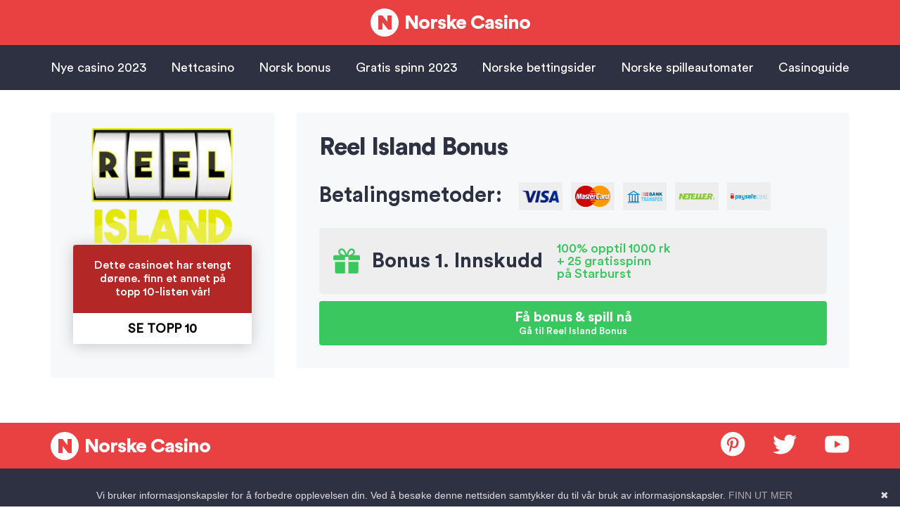

--- FILE ---
content_type: text/html; charset=UTF-8
request_url: https://norskecasino.casino/nettcasino/reel-island/
body_size: 5521
content:
<!doctype html>
	
<html lang="en-US" prefix="og: https://ogp.me/ns#">
<head>
	<meta charset="UTF-8" />
	<meta name="viewport" content="width=device-width, initial-scale=1.0"/>
	<link rel="icon" type="image/png" href="/img/favicon.png" sizes="16x16"/>
	<link rel="icon" type="image/png" href="/img/favicon@2x.png" sizes="32x32"/>
	<link rel="stylesheet" href="/wp-content/themes/twentynineteen/js/selectr/selectr.min.css" type="text/css">
	
<!-- Search Engine Optimization by Rank Math PRO - https://rankmath.com/ -->
<meta name="description" content="Det flotte nettcasinoet Reel Island gir alle sine nye kunder en svær velkomstpakke på opp til €700 + 100 gratis spins på de tre første innskuddene!"/><title>Reel Island Bonus - norskecasino.casino</title>
<meta name="description" content="Det første som møter deg hos Reel Island nettcasino er en fargerik hjemmeside. Bakgrunnen er farget i turkis og blå, og delt opp av et gigantisk rullende"/>
<meta name="robots" content="follow, noindex"/>
<meta property="og:locale" content="en_US" />
<meta property="og:type" content="article" />
<meta property="og:title" content="Reel Island Bonus - norskecasino.casino" />
<meta property="og:description" content="Det første som møter deg hos Reel Island nettcasino er en fargerik hjemmeside. Bakgrunnen er farget i turkis og blå, og delt opp av et gigantisk rullende" />
<meta property="og:url" content="https://norskecasino.casino/nettcasino/reel-island/" />
<meta property="og:site_name" content="norskecasino.casino" />
<meta property="og:updated_time" content="2023-11-20T16:15:48+00:00" />
<meta property="og:image" content="https://norskecasino.casino/wp-content/uploads/2017/12/reel-island-review2.jpg" />
<meta property="og:image:secure_url" content="https://norskecasino.casino/wp-content/uploads/2017/12/reel-island-review2.jpg" />
<meta property="og:image:width" content="420" />
<meta property="og:image:height" content="230" />
<meta property="og:image:alt" content="Reel Island Bonus" />
<meta property="og:image:type" content="image/jpeg" />
<meta name="twitter:card" content="summary_large_image" />
<meta name="twitter:title" content="Reel Island Bonus - norskecasino.casino" />
<meta name="twitter:description" content="Det første som møter deg hos Reel Island nettcasino er en fargerik hjemmeside. Bakgrunnen er farget i turkis og blå, og delt opp av et gigantisk rullende" />
<meta name="twitter:image" content="https://norskecasino.casino/wp-content/uploads/2017/12/reel-island-review2.jpg" />
<!-- /Rank Math WordPress SEO plugin -->


<link rel="alternate" type="application/rss+xml" title="norskecasino.casino &raquo; Feed" href="https://norskecasino.casino/feed/" />
<style id='rank-math-toc-block-style-inline-css' type='text/css'>
.wp-block-rank-math-toc-block nav ol{counter-reset:item}.wp-block-rank-math-toc-block nav ol li{display:block}.wp-block-rank-math-toc-block nav ol li:before{content:counters(item, ".") " ";counter-increment:item}

</style>
<link data-minify="1" rel='stylesheet' id='twentynineteen-style-css' href='https://norskecasino.casino/wp-content/cache/min/1/wp-content/themes/twentynineteen/style.css?ver=1706010149' type='text/css' media='all' />
<link rel='stylesheet' id='twentynineteen-print-style-css' href='https://norskecasino.casino/wp-content/themes/twentynineteen/print.css?ver=6.4.7' type='text/css' media='print' />
<link rel="https://api.w.org/" href="https://norskecasino.casino/wp-json/" /><link rel="alternate" type="application/json" href="https://norskecasino.casino/wp-json/wp/v2/nettcasino/745" /><link rel="EditURI" type="application/rsd+xml" title="RSD" href="https://norskecasino.casino/xmlrpc.php?rsd" />
<meta name="generator" content="WordPress 6.4.7" />
<link rel='shortlink' href='https://norskecasino.casino/?p=745' />
<link rel="alternate" type="application/json+oembed" href="https://norskecasino.casino/wp-json/oembed/1.0/embed?url=https%3A%2F%2Fnorskecasino.casino%2Fnettcasino%2Freel-island%2F" />
<link rel="alternate" type="text/xml+oembed" href="https://norskecasino.casino/wp-json/oembed/1.0/embed?url=https%3A%2F%2Fnorskecasino.casino%2Fnettcasino%2Freel-island%2F&#038;format=xml" />
<noscript><style id="rocket-lazyload-nojs-css">.rll-youtube-player, [data-lazy-src]{display:none !important;}</style></noscript></head>
<body>
<div class="header--overlay" style="visibility: hidden;">
	<span class="times"></span>
</div>
<header class="header">
  <div class="container">
	<div class="header-wrap">
	  <div class="logo-wrap">
		<a href="/" class="logo">
		  <span class="logo-symbol"></span>
		  <span class="logo-txt">Norske Casino</span>
		</a>
	  </div>
	  <div class="header__action">
		<span class="burger-menu"></span>
	  </div>
	</div>
  </div>
   <nav class="main-nav">
    <div class="container">
      <ul class="main-nav__menu">
                              <li class="menu--item">
              <a href="https://norskecasino.casino/nye-casino/">Nye casino 2023</a>
                              <ul class="main-nav__submenu">
                                      <li class="menu--item">
                      <a href="https://norskecasino.casino/mobilcasino/">Mobilcasinoer 2023</a>
                    </li>
                                      <li class="menu--item">
                      <a href="https://norskecasino.casino/beste-online-casino/">Beste casinoer</a>
                    </li>
                                      <li class="menu--item">
                      <a href="https://norskecasino.casino/live-casino/">Live casinoer</a>
                    </li>
                                      <li class="menu--item">
                      <a href="https://norskecasino.casino/skattefrie-casinoer/">Skattefrie casinoer</a>
                    </li>
                                      <li class="menu--item">
                      <a href="https://norskecasino.casino/bitcoin-casino/">Bitcoin casinoer</a>
                    </li>
                                  </ul>
                          </li>
                                        <li class="menu--item">
              <a href="https://norskecasino.casino/nettcasino/">Nettcasino</a>
                              <ul class="main-nav__submenu">
                                      <li class="menu--item">
                      <a href="https://norskecasino.casino/nettcasino/nitro-casino/">Nitro Casino</a>
                    </li>
                                      <li class="menu--item">
                      <a href="https://norskecasino.casino/nettcasino/cadabrus-casino/">Cadabrus</a>
                    </li>
                                      <li class="menu--item">
                      <a href="https://norskecasino.casino/nettcasino/casiplay-casino/">Casiplay Casino</a>
                    </li>
                                      <li class="menu--item">
                      <a href="https://norskecasino.casino/nettcasino/casinoin-2/">Casinoin</a>
                    </li>
                                      <li class="menu--item">
                      <a href="https://norskecasino.casino/nettcasino/casino-lab-2/">Casino Lab</a>
                    </li>
                                      <li class="menu--item">
                      <a href="https://norskecasino.casino/nettcasino/casinia-casino/">Casinia Casino</a>
                    </li>
                                      <li class="menu--item">
                      <a href="https://norskecasino.casino/nettcasino/casimba-2/">Casimba</a>
                    </li>
                                      <li class="menu--item">
                      <a href="https://norskecasino.casino/nettcasino/fezbet-casino/">Fezbet Casino</a>
                    </li>
                                      <li class="menu--item">
                      <a href="https://norskecasino.casino/nettcasino/alf-casino/">Alf Casino</a>
                    </li>
                                      <li class="menu--item">
                      <a href="https://norskecasino.casino/nettcasino/malina-casino/">Malina Casino</a>
                    </li>
                                      <li class="menu--item">
                      <a href="https://norskecasino.casino/nettcasino/rabona/">Rabona</a>
                    </li>
                                      <li class="menu--item">
                      <a href="https://norskecasino.casino/nettcasino/winz/">Winz</a>
                    </li>
                                  </ul>
                          </li>
                                        <li class="menu--item">
              <a href="https://norskecasino.casino/casino-bonus/">Norsk bonus</a>
                              <ul class="main-nav__submenu">
                                      <li class="menu--item">
                      <a href="https://norskecasino.casino/casino-innskuddsbonus/">Casino innskuddsbonus</a>
                    </li>
                                      <li class="menu--item">
                      <a href="https://norskecasino.casino/casino-bonus-uten-innskudd/">Gratis bonus uten innskudd</a>
                    </li>
                                      <li class="menu--item">
                      <a href="https://norskecasino.casino/gratis-penger-casino-uten-innskudd/">Gratis casino penger</a>
                    </li>
                                      <li class="menu--item">
                      <a href="https://norskecasino.casino/casino-bonus-uten-omsetningskrav/">Bonus uten omsetningskrav</a>
                    </li>
                                      <li class="menu--item">
                      <a href="https://norskecasino.casino/kampanjer/">Casino kampanjer</a>
                    </li>
                                  </ul>
                          </li>
                                        <li class="menu--item">
              <a href="https://norskecasino.casino/gratis-spinn-2023/">Gratis spinn 2023</a>
                          </li>
                                        <li class="menu--item">
              <a href="https://norskecasino.casino/beste-norske-betting-sider/">Norske bettingsider</a>
                              <ul class="main-nav__submenu">
                                      <li class="menu--item">
                      <a href="https://norskecasino.casino/beste-odds-sider-pa-nett/">Norske oddsider</a>
                    </li>
                                      <li class="menu--item">
                      <a href="https://norskecasino.casino/norsk-odds-bonus/">Oddsbonus</a>
                    </li>
                                      <li class="menu--item">
                      <a href="https://norskecasino.casino/norsk-betting-bonus">Bettingbonus</a>
                    </li>
                                      <li class="menu--item">
                      <a href="https://norskecasino.casino/beste-norske-bettingselskaper/">Norske bettingselskaper</a>
                    </li>
                                      <li class="menu--item">
                      <a href="https://norskecasino.casino/beste-norske-bookmakere/">Norske bookmakere</a>
                    </li>
                                  </ul>
                          </li>
                                        <li class="menu--item">
              <a href="https://norskecasino.casino/norske-spilleautomater/">Norske spilleautomater</a>
                              <ul class="main-nav__submenu">
                                      <li class="menu--item">
                      <a href="https://norskecasino.casino/netent-casino/">NetEnt</a>
                    </li>
                                      <li class="menu--item">
                      <a href="https://norskecasino.casino/yggdrasil-gaming-casino/">Yggdrasil</a>
                    </li>
                                      <li class="menu--item">
                      <a href="https://norskecasino.casino/microgaming-casino/">Microgaming</a>
                    </li>
                                      <li class="menu--item">
                      <a href="https://norskecasino.casino/quickspin-casino/">Quickspin</a>
                    </li>
                                      <li class="menu--item">
                      <a href="https://norskecasino.casino/playtech-casino/">Playtech</a>
                    </li>
                                      <li class="menu--item">
                      <a href="https://norskecasino.casino/betsoft-casino/">Betsoft</a>
                    </li>
                                      <li class="menu--item">
                      <a href="https://norskecasino.casino/igt-casino/">IGT</a>
                    </li>
                                      <li class="menu--item">
                      <a href="https://norskecasino.casino/rtg-casino/">RTG</a>
                    </li>
                                  </ul>
                          </li>
                                        <li class="menu--item">
              <a href="https://norskecasino.casino/norsk-casinoguide/">Casinoguide</a>
                              <ul class="main-nav__submenu">
                                      <li class="menu--item">
                      <a href="https://norskecasino.casino/sporsmal-og-svar-om-nettcasino/">FAQ</a>
                    </li>
                                      <li class="menu--item">
                      <a href="https://norskecasino.casino/nyheter/">Nyheter</a>
                    </li>
                                      <li class="menu--item">
                      <a href="https://norskecasino.casino/casino-pa-nett/">Casino på nett</a>
                    </li>
                                      <li class="menu--item">
                      <a href="https://norskecasino.casino/casino-spill/">Casinospill</a>
                    </li>
                                      <li class="menu--item">
                      <a href="https://norskecasino.casino/spilleautomater-pa-nett/">Spilleautomater</a>
                    </li>
                                      <li class="menu--item">
                      <a href="https://norskecasino.casino/blackjack/">Blackjack</a>
                    </li>
                                      <li class="menu--item">
                      <a href="https://norskecasino.casino/rulett/">Rulett</a>
                    </li>
                                      <li class="menu--item">
                      <a href="https://norskecasino.casino/casino-videopoker/">Videopoker</a>
                    </li>
                                      <li class="menu--item">
                      <a href="https://norskecasino.casino/skrapelodd-pa-nett/">Skrapelodd på nett</a>
                    </li>
                                      <li class="menu--item">
                      <a href="https://norskecasino.casino/bingo-pa-nett/">Bingo på nett</a>
                    </li>
                                      <li class="menu--item">
                      <a href="https://norskecasino.casino/lotteri/">Lotteri</a>
                    </li>
                                      <li class="menu--item">
                      <a href="https://norskecasino.casino/pengespill-pa-nett/">Pengespill</a>
                    </li>
                                      <li class="menu--item">
                      <a href="https://norskecasino.casino/gratis-casino-spill/">Gratis casinospill</a>
                    </li>
                                      <li class="menu--item">
                      <a href="https://norskecasino.casino/casino-kortspill/">Casino kortspill</a>
                    </li>
                                  </ul>
                          </li>
                        </ul>
    </div>
  </nav>
  <nav class="main-nav mobile">
    <div class="container">
      <ul class="main-nav__menu">
                                <li class="menu--item">
              <a href="https://norskecasino.casino/nye-casino/">Nye casino 2023</a>
            </li>
                                         <li class="menu--item">
              <a href="https://norskecasino.casino/?post_type=casino_news_cat&p=9430">Nye NetEnt casinoer</a>
            </li>
                                         <li class="menu--item">
              <a href="https://norskecasino.casino/mobilcasino/">Mobilcasinoer 2023</a>
            </li>
                                         <li class="menu--item">
              <a href="https://norskecasino.casino/nettcasino/">Nettcasino</a>
            </li>
                                         <li class="menu--item">
              <a href="https://norskecasino.casino/casino-bonus/">Norsk bonus</a>
            </li>
                                         <li class="menu--item">
              <a href="https://norskecasino.casino/?post_type=casino_news_cat&p=9419">NetEnt bonus 2020</a>
            </li>
                                         <li class="menu--item">
              <a href="https://norskecasino.casino/casino-innskuddsbonus/">Casino innskuddsbonus</a>
            </li>
                                         <li class="menu--item">
              <a href="https://norskecasino.casino/casino-bonus-uten-innskudd/">Gratis bonus uten innskudd</a>
            </li>
                                         <li class="menu--item">
              <a href="https://norskecasino.casino/gratis-penger-casino-uten-innskudd/">Gratis casino penger</a>
            </li>
                                         <li class="menu--item">
              <a href="https://norskecasino.casino/casino-bonus-uten-omsetningskrav/">Bonus uten omsetningskrav</a>
            </li>
                                         <li class="menu--item">
              <a href="https://norskecasino.casino/kampanjer/">Casino kampanjer</a>
            </li>
                                         <li class="menu--item">
              <a href="https://norskecasino.casino/gratis-spinn-2023/">Gratis spinn 2023</a>
            </li>
                                         <li class="menu--item">
              <a href="https://norskecasino.casino/?post_type=casino_news_cat&p=9420">NetEnt free spins</a>
            </li>
                                         <li class="menu--item">
              <a href="https://norskecasino.casino/beste-norske-betting-sider/">Norske bettingsider</a>
            </li>
                                         <li class="menu--item">
              <a href="https://norskecasino.casino/norsk-betting-bonus">Bettingbonus</a>
            </li>
                                         <li class="menu--item">
              <a href="https://norskecasino.casino/beste-odds-sider-pa-nett/">Norske oddsider</a>
            </li>
                                         <li class="menu--item">
              <a href="https://norskecasino.casino/norsk-odds-bonus/">Oddsbonus</a>
            </li>
                        </ul>
    </div>
  </nav>
</header>
<section>
  <div class="container">
    <div class="side-wrap side-wrap--inline side-wrap--sticky">
      <div class="side__header">
        <div class="promo-card indent">
          <figure class="promo-card__pic">
            <a href="https://norskecasino.casino/nettcasino/go/reel-island/" target="_blank" rel="nofollow">
              <img src="data:image/svg+xml,%3Csvg%20xmlns='http://www.w3.org/2000/svg'%20viewBox='0%200%200%200'%3E%3C/svg%3E" alt="Reel Island Bonus Logo" data-lazy-src="https://norskecasino.casino/wp-content/uploads/2015/12/reelisland-casino-logo.png"><noscript><img src="https://norskecasino.casino/wp-content/uploads/2015/12/reelisland-casino-logo.png" alt="Reel Island Bonus Logo"></noscript>
            </a>
          </figure>
          <figcaption class="promo-card__desc">
							<a href="https://norskecasino.casino/nettcasino/" class="no-deco special-casino-btn">
				  <h4 class="h4 text-center alert-txt">Dette casinoet har stengt dørene. finn et annet på topp 10-listen vår!</h4>
				  <button class="btn btn--full" href="https://norskecasino.casino/nettcasino/">SE TOPP 10</button>
				</a>
                      </figcaption>
        </div>
		      </div>
      <div class="side__desc">
		<div class="promo-card indent card-rating">
		  <h1 class="h1 m0 mb2">Reel Island Bonus</h1>
		  		  		  <div class="flex payment-methods my3">
			<div class="payment-methods-title mr3">Betalingsmetoder:</div>
			<div class="payment-methods-list">
			   				<div data-bg="https://norskecasino.casino/wp-content/uploads/2018/01/Visa.png" class="payment-method-icon rocket-lazyload" style="" title="Visa"></div>
			   				<div data-bg="https://norskecasino.casino/wp-content/uploads/2018/01/MasterCard-Logo.png" class="payment-method-icon rocket-lazyload" style="" title="MasterCard"></div>
			   				<div data-bg="https://norskecasino.casino/wp-content/uploads/2018/01/banktransfer-logo.png" class="payment-method-icon rocket-lazyload" style="" title="Bank Transfer"></div>
			   				<div data-bg="https://norskecasino.casino/wp-content/uploads/2018/01/neteller.png" class="payment-method-icon rocket-lazyload" style="" title="Neteller"></div>
			   				<div data-bg="https://norskecasino.casino/wp-content/uploads/2018/01/paysafecard-logo.png" class="payment-method-icon rocket-lazyload" style="" title="PaySafeCard"></div>
			   			</div>
					  </div>
		  		  		  <div class="bonus-card bonus-card--top my2 p3 items-center flex">
			<div class="bonus-card-icon"></div>
			<div class="bonus-card-content">
			  <div class="bonus-card-line1 mr3">Bonus 1. Innskudd</div>
			  <div class="bonus-card-line2">100% opptil 1000 rk<br />+ 25 gratisspinn<br />på Starburst</div>
			</div>
		  </div>
		  		  <a rel="nofollow noopener" target="_blank" class="btn btn--primary btn--full" href="https://norskecasino.casino/nettcasino/go/reel-island/">
			<div class="btn__row1">Få bonus &amp; spill nå</div>
			<div class="btn__row2">Gå til Reel Island Bonus</div>
		  </a>
		</div>
		 																									  </div>
    </div>
  </div>
</section>
<div class="header header--bottom">
  <div class="container flex justify-between items-center">
    <div>
      <a href="/" class="logo">
        <span class="logo-symbol"></span>
        <span class="logo-txt">Norske Casino</span>
      </a>
    </div>
        <div class="footer-social">
	        <a rel="nofollow noopener" target="_blank" href="#" class="social-pinterest" title="Share on Pinterest"></a>
            <a rel="nofollow noopener" target="_blank" href="#" class="social-twitter" title="Share on Twitter"></a>
            <a rel="nofollow noopener" target="_blank" href="#" class="social-youtube" title="Share on Youtube"></a>
        </div>
      </div>
</div>
<footer class="footer">
  <div class="container">
        <div class="footer-columns flex flex-wrap my3">
              <div class="footer-column">
          <div class="footer-column__title">Casino</div>
          		  		  <ul>
                        <li><a href="/nye-casino/">Nye Casino</a></li>
		                <li><a href="/mobilcasino/">Mobilcasino</a></li>
		                <li><a href="/live-casino/">Live Casinoer</a></li>
		                <li><a href="/norske-spilleautomater/">Spilleautomater</a></li>
		            </ul>
                  </div>
              <div class="footer-column">
          <div class="footer-column__title">Betting</div>
          		  		  <ul>
                        <li><a href="/beste-norske-betting-sider/">Norske Bettingsider</a></li>
		                <li><a href="/beste-odds-sider-pa-nett/">Oddssider</a></li>
		                <li><a href="/beste-norske-bookmakere/">Bookmakere</a></li>
		                <li><a href="/norsk-odds-bonus/">Oddsbonus</a></li>
		            </ul>
                  </div>
              <div class="footer-column">
          <div class="footer-column__title">Nettcasino</div>
          		  		  <ul>
                        <li><a href="/nettcasino/wallacebet-casino/">Wallacebet</a></li>
		                <li><a href="/nettcasino/campeonbet-casino/">CampeonBet Casino</a></li>
		                <li><a href="/nettcasino/genesis/">Genesis Casino</a></li>
		                <li><a href="/nettcasino/rizk-sports/">Rizk Casino</a></li>
		            </ul>
                  </div>
              <div class="footer-column">
          <div class="footer-column__title">Ansvarlig Spill</div>
                      <div class="footer-column__content txt-justify">Spilling for penger på nett kan være veldig morsomt, men det er alltid en risiko for at du kan tape. Derfor bør du alltid spille ansvarlig. Hvis du har bekymringer rundt problemspilling, vennligst søk hjelp på BeGambleAware.org.</div>
          		          </div>
          </div>
	         <div class="footer-h-menu my3">
      <ul>
              <li><a href="/about-us/">Om oss</a></li>
              <li><a href="/nyheter/">Nyheter</a></li>
            </ul>
    </div>
        <div class="footer-footer flex justify-between items-center">
      <div class="footer-footer__copyright text-left">&copy; Opphavsrett Norskecasino 2026. Alle rettigheter forbeholdt.</div>
      <div class="footer-footer__legal text-center"><div class="flex items-center"><img class="alignnone size-full wp-image-22057" src="data:image/svg+xml,%3Csvg%20xmlns='http://www.w3.org/2000/svg'%20viewBox='0%200%20214%2029'%3E%3C/svg%3E" alt="" width="214" height="29" data-lazy-src="/wp-content/uploads/2020/11/begambleawareorg_black_png222-1.png" /><noscript><img class="alignnone size-full wp-image-22057" src="/wp-content/uploads/2020/11/begambleawareorg_black_png222-1.png" alt="" width="214" height="29" /></noscript><img class="alignnone size-full wp-image-22058 ml3" src="data:image/svg+xml,%3Csvg%20xmlns='http://www.w3.org/2000/svg'%20viewBox='0%200%2042%2051'%3E%3C/svg%3E" alt="" width="42" height="51" data-lazy-src="/wp-content/uploads/2020/11/Vector.png" /><noscript><img class="alignnone size-full wp-image-22058 ml3" src="/wp-content/uploads/2020/11/Vector.png" alt="" width="42" height="51" /></noscript></div></div>
    </div>
  </div>
</footer>

	<script>
	/(trident|msie)/i.test(navigator.userAgent)&&document.getElementById&&window.addEventListener&&window.addEventListener("hashchange",function(){var t,e=location.hash.substring(1);/^[A-z0-9_-]+$/.test(e)&&(t=document.getElementById(e))&&(/^(?:a|select|input|button|textarea)$/i.test(t.tagName)||(t.tabIndex=-1),t.focus())},!1);
	</script>
	<script>window.lazyLoadOptions=[{elements_selector:"img[data-lazy-src],.rocket-lazyload",data_src:"lazy-src",data_srcset:"lazy-srcset",data_sizes:"lazy-sizes",class_loading:"lazyloading",class_loaded:"lazyloaded",threshold:300,callback_loaded:function(element){if(element.tagName==="IFRAME"&&element.dataset.rocketLazyload=="fitvidscompatible"){if(element.classList.contains("lazyloaded")){if(typeof window.jQuery!="undefined"){if(jQuery.fn.fitVids){jQuery(element).parent().fitVids()}}}}}},{elements_selector:".rocket-lazyload",data_src:"lazy-src",data_srcset:"lazy-srcset",data_sizes:"lazy-sizes",class_loading:"lazyloading",class_loaded:"lazyloaded",threshold:300,}];window.addEventListener('LazyLoad::Initialized',function(e){var lazyLoadInstance=e.detail.instance;if(window.MutationObserver){var observer=new MutationObserver(function(mutations){var image_count=0;var iframe_count=0;var rocketlazy_count=0;mutations.forEach(function(mutation){for(var i=0;i<mutation.addedNodes.length;i++){if(typeof mutation.addedNodes[i].getElementsByTagName!=='function'){continue}
if(typeof mutation.addedNodes[i].getElementsByClassName!=='function'){continue}
images=mutation.addedNodes[i].getElementsByTagName('img');is_image=mutation.addedNodes[i].tagName=="IMG";iframes=mutation.addedNodes[i].getElementsByTagName('iframe');is_iframe=mutation.addedNodes[i].tagName=="IFRAME";rocket_lazy=mutation.addedNodes[i].getElementsByClassName('rocket-lazyload');image_count+=images.length;iframe_count+=iframes.length;rocketlazy_count+=rocket_lazy.length;if(is_image){image_count+=1}
if(is_iframe){iframe_count+=1}}});if(image_count>0||iframe_count>0||rocketlazy_count>0){lazyLoadInstance.update()}});var b=document.getElementsByTagName("body")[0];var config={childList:!0,subtree:!0};observer.observe(b,config)}},!1)</script><script data-no-minify="1" async src="https://norskecasino.casino/wp-content/plugins/wp-rocket/assets/js/lazyload/17.8.3/lazyload.min.js"></script><script src="/wp-content/themes/twentynineteen/js/selectr/selectr.min.js"></script>
<script data-minify="1" src="https://norskecasino.casino/wp-content/cache/min/1/wp-content/themes/twentynineteen/js/scripts.js?ver=1706010149"></script>
<script type="text/javascript"
    async defer
    id="cookiebanner"
    data-bg="#2d3142"
    data-message="Vi bruker informasjonskapsler for å forbedre opplevelsen din. Ved å besøke denne nettsiden samtykker du til vår bruk av informasjonskapsler."
    data-linkmsg="FINN UT MER"
    data-moreinfo-rel="noopener noreferrer nofollow"
    src="/wp-content/themes/twentynineteen/js/cookiebanner.min.js"
  ></script>
<script defer src="https://static.cloudflareinsights.com/beacon.min.js/vcd15cbe7772f49c399c6a5babf22c1241717689176015" integrity="sha512-ZpsOmlRQV6y907TI0dKBHq9Md29nnaEIPlkf84rnaERnq6zvWvPUqr2ft8M1aS28oN72PdrCzSjY4U6VaAw1EQ==" data-cf-beacon='{"version":"2024.11.0","token":"709778865c7a434286700aa3c3700d0e","r":1,"server_timing":{"name":{"cfCacheStatus":true,"cfEdge":true,"cfExtPri":true,"cfL4":true,"cfOrigin":true,"cfSpeedBrain":true},"location_startswith":null}}' crossorigin="anonymous"></script>
</body>
</html>

<!-- This website is like a Rocket, isn't it? Performance optimized by WP Rocket. Learn more: https://wp-rocket.me - Debug: cached@1768920119 -->

--- FILE ---
content_type: text/css
request_url: https://norskecasino.casino/wp-content/cache/min/1/wp-content/themes/twentynineteen/style.css?ver=1706010149
body_size: 16958
content:
.inline{display:inline}.block{display:block}.inline-block{display:inline-block}.table{display:table}.table-cell{display:table-cell}.overflow-hidden{overflow:hidden}.overflow-scroll{overflow:scroll}.overflow-auto{overflow:auto}.clearfix:before,.clearfix:after{content:" ";display:table}.clearfix:after{clear:both}.left{float:left}.right{float:right}.fit{max-width:100%}.max-width-1{max-width:24rem}.max-width-2{max-width:32rem}.max-width-3{max-width:48rem}.max-width-4{max-width:64rem}.border-box{box-sizing:border-box}.m0{margin:0}.mt0{margin-top:0}.mr0{margin-right:0}.mb0{margin-bottom:0}.ml0{margin-left:0}.mx0{margin-left:0;margin-right:0}.my0{margin-top:0;margin-bottom:0}.m1{margin:.5rem}.mt1{margin-top:.5rem}.mr1{margin-right:.5rem}.mb1{margin-bottom:.5rem}.ml1{margin-left:.5rem}.mx1{margin-left:.5rem;margin-right:.5rem}.my1{margin-top:.5rem;margin-bottom:.5rem}.m2{margin:1rem}.mt2{margin-top:1rem}.mr2{margin-right:1rem}.mb2{margin-bottom:1rem}.ml2{margin-left:1rem}.mx2{margin-left:1rem;margin-right:1rem}.my2{margin-top:1rem;margin-bottom:1rem}.m3{margin:2rem}.mt3{margin-top:2rem}.mr3{margin-right:2rem}.mb3{margin-bottom:2rem}.ml3{margin-left:2rem}.mx3{margin-left:2rem;margin-right:2rem}.my3{margin-top:2rem;margin-bottom:2rem}.m4{margin:4rem}.mt4{margin-top:4rem}.mr4{margin-right:4rem}.mb4{margin-bottom:4rem}.ml4{margin-left:4rem}.mx4{margin-left:4rem;margin-right:4rem}.my4{margin-top:4rem;margin-bottom:4rem}.mxn1{margin-left:calc(.5rem * -1);margin-right:calc(.5rem * -1)}.mxn2{margin-left:calc(1rem * -1);margin-right:calc(1rem * -1)}.mxn3{margin-left:calc(2rem * -1);margin-right:calc(2rem * -1)}.mxn4{margin-left:calc(4rem * -1);margin-right:calc(4rem * -1)}.m-auto{margin:auto}.mt-auto{margin-top:auto}.mr-auto{margin-right:auto}.mb-auto{margin-bottom:auto}.ml-auto{margin-left:auto}.mx-auto{margin-left:auto;margin-right:auto}.my-auto{margin-top:auto;margin-bottom:auto}.p0{padding:0}.pt0{padding-top:0}.pr0{padding-right:0}.pb0{padding-bottom:0}.pl0{padding-left:0}.px0{padding-left:0;padding-right:0}.py0{padding-top:0;padding-bottom:0}.p1{padding:.5rem}.pt1{padding-top:.5rem}.pr1{padding-right:.5rem}.pb1{padding-bottom:.5rem}.pl1{padding-left:.5rem}.py1{padding-top:.5rem;padding-bottom:.5rem}.px1{padding-left:.5rem;padding-right:.5rem}.p2{padding:1rem}.pt2{padding-top:1rem}.pr2{padding-right:1rem}.pb2{padding-bottom:1rem}.pl2{padding-left:1rem}.py2{padding-top:1rem;padding-bottom:1rem}.px2{padding-left:1rem;padding-right:1rem}.p3{padding:2rem}.pt3{padding-top:2rem}.pr3{padding-right:2rem}.pb3{padding-bottom:2rem}.pl3{padding-left:2rem}.py3{padding-top:2rem;padding-bottom:2rem}.px3{padding-left:2rem;padding-right:2rem}.p4{padding:4rem}.pt4{padding-top:4rem}.pr4{padding-right:4rem}.pb4{padding-bottom:4rem}.pl4{padding-left:4rem}.py4{padding-top:4rem;padding-bottom:4rem}.px4{padding-left:4rem;padding-right:4rem}.flex{display:flex}@media (min-width:40em){.sm-flex{display:flex}}@media (min-width:52em){.md-flex{display:flex}}@media (min-width:64em){.lg-flex{display:flex}}.flex-column{flex-direction:column}.flex-wrap{flex-wrap:wrap}.items-start{align-items:flex-start}.items-end{align-items:flex-end}.items-center{align-items:center}.items-baseline{align-items:baseline}.items-stretch{align-items:stretch}.self-start{align-self:flex-start}.self-end{align-self:flex-end}.self-center{align-self:center}.self-baseline{align-self:baseline}.self-stretch{align-self:stretch}.justify-start{justify-content:flex-start}.justify-end{justify-content:flex-end}.justify-center{justify-content:center}.justify-between{justify-content:space-between}.justify-around{justify-content:space-around}.justify-evenly{justify-content:space-evenly}.content-start{align-content:flex-start}.content-end{align-content:flex-end}.content-center{align-content:center}.content-between{align-content:space-between}.content-around{align-content:space-around}.content-stretch{align-content:stretch}.flex-auto{flex:1 1 auto;min-width:0;min-height:0}.flex-none{flex:none}.order-0{order:0}.order-1{order:1}.order-2{order:2}.order-3{order:3}.order-last{order:99999}.card{background-color:#fff;height:100%;display:flex;flex-direction:column}.card--with-link{display:block}.card--link{color:inherit;text-decoration:none;display:block}.card--link:hover{color:inherit}.card--link:hover .card__pic{opacity:.8}.card__pic{background-image:url(/img/pattern_dark.png);background-size:cover;padding:0;margin:0;background-color:#F7F8FA;position:relative;flex:1 0 auto;min-height:140px;position:relative}.card__pic::after{content:'NO IMAGE';text-align:center;display:block;width:100%;font-weight:700;left:0;top:50%;-webkit-transform:translateY(-50%);transform:translateY(-50%);color:#fff;letter-spacing:1px;font-size:2.6rem;position:absolute}.card__pic img{position:relative;z-index:1;display:block;width:100%}.card__desc{padding:16px;box-sizing:border-box}.card-header--title h3,.card-header--title .h3{margin-bottom:8px;text-align:center}@media (min-width:1024px){.card-header--title{margin:0 auto;box-sizing:border-box}.card-header--title h3,.card-header--title .h3{margin-bottom:0}}.card-header--rating{display:flex;flex-direction:row;padding-top:5px}.star--main{fill:#E94141!important}.rating-star{fill:#2d3142}.card-small{display:block;color:inherit;text-decoration:inherit}.card-small small{color:rgba(45,49,66,.64)}.card-small p{margin-top:8px}.card-small h5,.card-small .h5{margin-top:8px;margin-bottom:0}.card-small:hover{color:rgba(45,49,66,.64)}.card-small:hover .card__pic{opacity:.8}.cta-btn{display:flex;flex-wrap:wrap;box-sizing:border-box;align-items:center;background-color:#F7F8FA;text-decoration:none;margin-top:4rem;margin-bottom:4rem;padding:2rem;width:100%}.cta-btn .cta-btn__item{flex-basis:100%}@media (min-width:1025px){.cta-btn .cta-btn__item{flex:1}}.cta-btn .cta-btn__item--description{text-align:center;margin:2rem 0}@media (min-width:1025px){.cta-btn .cta-btn__item--description{margin:0 2rem;flex:3}}.cta-btn .cta-btn__img{min-height:56px;width:100%;background-repeat:no-repeat;background-position:center;background-size:contain}.cta-btn .cta-btn__play-btn{padding:1rem;height:auto;text-transform:uppercase;font-size:1.6rem}@media (min-width:1025px){.cta-btn .cta-btn__play-btn{margin-right:2rem}}.cta-btn .cta-btn__bonus-1{color:#626570;text-transform:uppercase;font-weight:700}.cta-btn .cta-btn__bonus-2{display:block;background:#10BE7A;color:#fff;padding:.5rem 1rem;text-transform:uppercase;font-weight:700;font-size:1.4rem;margin-bottom:1rem}.cta-btn:hover{text-decoration:inherit;color:inherit}.payment-systems,.providers{margin-top:3rem}.payment-systems>.payment-systems__wrapper,.providers>.providers__wrapper{display:flex;flex-wrap:wrap;justify-content:center;margin-left:-1rem;margin-right:-1rem}.payment-systems .payment-systems__item,.providers .providers__item{margin:0 1rem;flex:1;min-width:80px;max-width:90px;background-size:contain;background-repeat:no-repeat;background-position:center;height:50px}.countdown{display:flex;flex-direction:row;justify-content:center;align-items:flex-start}.countdown__group{margin-right:16px;flex:1}.countdown__group:last-child{margin-right:0}@media (min-width:768px){.countdown__group{flex:none}}.countdown__nums{display:flex;flex-direction:row}.countdown--digit{display:flex;align-items:center;justify-content:center;flex:1;height:64px;background-color:#2D3142;color:#fff;font-family:CircularStd-Book;font-size:2.8rem;line-height:1;letter-spacing:-1px;border-radius:4px;text-align:center;margin-right:2px;position:relative;overflow:hidden}.countdown--digit:after{content:"";position:absolute;left:0;top:0;width:100%;height:52%;background-color:rgba(0,0,0,.3);display:block}@media (min-width:768px){.countdown--digit{width:64px;flex:none}}.countdown--name{width:100%;display:block;text-align:center;padding-top:4px;box-sizing:border-box;font-family:CircularStd-Book;font-size:1.4rem}.intro-block__title{text-align:center}.intro-block__title--text{text-align:left}@media (min-width:769px){.intro-block::after{content:"";display:table;clear:both}.intro-block__title{text-align:left;float:left;margin-left:1rem;margin-right:1rem;max-width:400px}.intro-block__title--right{float:right;text-align:right}.intro-block__title--text{float:none;max-width:none;margin-left:0;margin-right:0}}.read-more-wrap{margin-bottom:16px}.read-more-wrap h1,.read-more-wrap h2,.read-more-wrap h3,.read-more-wrap h4,.read-more-wrap h5,.read-more-wrap h6{display:block!important}.read-more-wrap .read-more-state,.read-more-wrap .read-more-target{display:none}.read-more-wrap>*:not(.read-more-state):not(.read-more-target):not(.read-more-trigger):last-of-type::before{display:block;content:"";margin-top:16px}.read-more-wrap>*:not(.read-more-state):not(.read-more-target):not(.read-more-trigger):last-of-type{display:inline}.read-more-wrap>p::after{content:'\A0'}.read-more-wrap .read-more-state:checked~.read-more-target{display:block}.read-more-wrap .read-more-state~.read-more-trigger:before{content:'Vis mer'}.read-more-wrap .read-more-state:checked~.read-more-trigger:before{content:'Vis mindre'}.read-more-wrap .read-more-state:checked~*:not(.read-more-state):not(.read-more-target):not(.read-more-trigger):last-of-type{display:block}.read-more-wrap .read-more-trigger{cursor:pointer;text-decoration:underline;display:inline-block;font-size:1.4rem}.read-more-wrap--intro-block>*:not(.read-more-state):not(.read-more-target):not(.read-more-trigger):last-of-type,.read-more-wrap--intro-block>*:not(.read-more-state):not(.read-more-target):not(.read-more-trigger):last-of-type::before{margin-top:0}.exclusive-bonus{width:100%;text-align:center;background:linear-gradient(to top,#008421,#08d53b);border-radius:4px;border-bottom-left-radius:0;border-bottom-right-radius:0;padding:1rem .5rem;box-sizing:border-box;line-height:1}.exclusive-bonus__text{text-transform:uppercase;font-weight:700;font-size:3.2rem;text-anchor:middle;text-shadow:0 0 5px rgb(0,0,0),0 0 5px rgba(0,0,0,.5),0 1px 2px rgba(0,0,0,1)}.top-list{padding:0;margin:0;list-style:none;position:relative;z-index:2}.top-list:after{content:"";position:absolute;left:32px;top:0;width:calc(100% - 64px);height:100%;background-color:rgba(255,255,255,0);box-shadow:0 24px 48px 0 rgba(45,49,66,.4);z-index:-2}.top-list__wrap{color:inherit;text-decoration:none;display:flex;flex-direction:row;align-items:center;padding-top:16px;padding-bottom:16px;box-sizing:border-box}.top-list__wrap:hover{color:inherit}@media (min-width:768px){.top-list__wrap{justify-content:space-between;padding-top:0;padding-bottom:0}}.top-list__item{transition:-webkit-transform 0.2s ease;transition:transform 0.2s ease;transition:transform 0.2s ease,-webkit-transform 0.2s ease;background-color:#fff;counter-increment:step-counter}.top-list__item:nth-child(even){background-color:#F7F8FA}.top-list__item:nth-child(even) .top-list--btn{background-color:#41e96d}.top-list__item:nth-child(even):before{background-color:#1c1f2a}@media (min-width:768px){.top-list__item{height:64px;position:relative;padding-left:64px}.top-list__item:before{content:counter(step-counter);color:rgba(255,255,255,.32);font-size:2.4rem;width:64px;height:64px;background-color:#2D3142;display:flex;align-items:center;justify-content:center;position:absolute;left:0;top:0}}@media (min-width:1025px){.top-list__item:hover{-webkit-transform:scale(1.05);transform:scale(1.05);outline:2px solid #3bc760;z-index:1}}.top-list__whois{display:flex;flex:1;flex-direction:column;align-items:flex-start;padding-left:16px;padding-right:16px;box-sizing:border-box}@media (min-width:768px){.top-list__whois{display:flex;flex-direction:row;align-items:center;padding-right:0}}.top-list--brand{padding:0;margin:0;min-width:64px;width:80px;height:64px;display:flex;align-items:center;margin-left:16px}.top-list--brand img{display:block;object-fit:contain;padding:.3rem;box-sizing:border-box;width:100%}.top-list--name{padding:0;margin:0;color:rgba(45,49,66,.64)}@media (min-width:768px){.top-list--name{display:flex;flex:.6}}.top-list--desc{display:flex;flex-direction:column;flex-wrap:wrap;align-items:flex-start}.top-list--desc .label{white-space:normal}@media (min-width:768px){.top-list--desc{padding-left:16px;padding-right:16px;flex-direction:row;align-items:center;flex:2}}.top-list--bonus{font-family:CircularStd-Bold;font-weight:400;display:block;margin-bottom:4px}@media (min-width:768px){.top-list--bonus{margin-bottom:0;margin-left:8px}}.top-list--btn{display:flex;align-items:center;justify-content:center;align-self:flex-end;background-color:#3bc760;font-family:CircularStd-Book,'Times New Roman',Times,serif;color:#fff;text-decoration:none;padding:1em;white-space:nowrap}@media (min-width:1025px){.top-list--btn{padding:0;font-size:1.8rem;flex:.4;height:64px}}.side-wrap{margin-left:-16px;margin-right:-16px}@media (min-width:768px){.side-wrap{display:flex;flex-direction:column}}.side-wrap--inline{flex-direction:row}.side-wrap--sticky{align-items:flex-start}.side-wrap--text-left .side__header{text-align:center}.side-wrap--text-left .side__header .title-line::after{left:50%;-webkit-transform:translateX(-50%);transform:translateX(-50%)}.side-wrap--text-left .side__desc{order:-1}.side__header{flex:1 0 40%;padding-left:16px;padding-right:16px;box-sizing:border-box}@media (min-width:1025px){.side__header{flex:1 0 30%;min-width:350px}}.side__desc{padding-left:16px;padding-right:16px;box-sizing:border-box;flex:2 1 70%;overflow:hidden}.side__desc p:first-of-type{margin-top:0}.row{margin-left:-16px;margin-right:-16px;display:flex;flex-direction:column;margin-bottom:-32px}@media (min-width:768px){.row{flex-direction:row;flex-wrap:wrap}}@media (min-width:768px){.tablet--col2{max-width:50%}}.col2{padding-left:16px;padding-right:16px;box-sizing:border-box;margin-bottom:32px}@media (min-width:768px){.col2{flex:1 0 50%;min-width:50%}}.col3{padding-left:16px;padding-right:16px;box-sizing:border-box;margin-bottom:32px}@media (min-width:768px){.col3{flex:1 0 33.333%;max-width:33.333%}}.col4{padding-left:16px;padding-right:16px;box-sizing:border-box;margin-bottom:32px}@media (min-width:568px){.col4{flex:1 0 50%}}@media (min-width:1025px){.col4{flex:1 0 25%;max-width:25%}}.title-action{display:flex;flex-direction:column;margin-bottom:32px}@media (min-width:568px){.title-action{justify-content:space-between;flex-direction:row;align-items:center}}@media (min-width:568px){.title-action--head h2,.title-action--head .h2{margin-bottom:0}}.default-list{padding:0;margin:0;list-style:none}.default-list--item{position:relative;padding-left:16px;box-sizing:border-box;margin-top:4px;margin-bottom:4px}.default-list--item:after{content:"";position:absolute;left:0;top:6px;background-color:#E94141;width:8px;height:8px;display:block;border-radius:100%}.line-list{font-size:1.5rem;padding:0;margin:0;list-style:none;border-top:1px solid rgba(45,49,66,.08)}.line-list--item{position:relative;padding-top:8px;padding-bottom:8px;box-sizing:border-box;border-bottom:1px solid rgba(45,49,66,.08)}.list--light{border-top:1px solid rgba(255,255,255,.08)}.list--light .line-list--item{border-bottom:1px solid rgba(255,255,255,.08)}.times{width:26px;height:26px;display:block;background:url(/img/icon_times.svg) 0 0 no-repeat;position:absolute;right:19px;top:20px}.burger-menu{display:block;width:32px;height:24px;background:url(/img/icon_burger.svg) 0 0 no-repeat}@media (min-width:1025px){.burger-menu{display:none}}.main-nav{width:100%;height:64px;background-color:#2D3142;display:flex;align-items:center}.main-nav__menu{position:relative;z-index:9;width:100%;padding:0;margin:0;list-style:none;padding-bottom:60px;display:flex;flex-direction:row;white-space:nowrap;-webkit-overflow-scrolling:touch;-ms-overflow-style:-ms-autohiding-scrollbar}@media (max-width:1280px){.main-nav__menu>.menu--item:first-child>.main-nav__submenu{left:0;-webkit-transform:translateX(0);transform:translateX(0)}.main-nav__menu>.menu--item:last-child>.main-nav__submenu{left:auto;right:0;-webkit-transform:translateX(0);transform:translateX(0)}}@media (min-width:1025px){.main-nav:not(.mobile){display:flex!important}.main-nav__menu{justify-content:space-between;padding-bottom:0}.main-nav.mobile{display:none}}.menu--item{position:relative;margin-right:32px}.menu--item a{display:block;color:#fff;text-decoration:none;font-size:1.8rem}.menu--item a:hover{color:rgba(255,255,255,.4)}.menu--item:last-child{margin-right:0}.menu--active a{color:rgba(255,255,255,.4)}.main-nav__submenu{padding-top:.5rem;padding-left:0;display:none;list-style:none;background:#535a79}@media (min-width:1025px){.main-nav__submenu{text-align:center;left:50%;-webkit-transform:translateX(-50%);transform:translateX(-50%);visibility:hidden;position:absolute;background:#2D3142;display:block}}.main-nav__submenu .menu--item{margin-right:0;padding:1rem;text-align:center}@media (max-width:1024px){.main-nav__submenu .menu--item a::before{content:'- '}}@media (min-width:1025px){.main-nav__menu>.menu--item:hover .main-nav__submenu{visibility:visible}}@media (max-width:1024px){html.menu-open{overflow-y:hidden}.main-nav{position:fixed;z-index:11;height:calc(100vh - 65px);display:none;overflow:auto}.main-nav .container{padding-left:0;padding-right:0}.main-nav__menu{display:block}.menu--item a{display:block;width:100%;padding:16px;box-sizing:border-box;border-bottom:solid 1px rgba(255,255,255,.08)}.menu--item{margin-right:0}.main-nav:not(.mobile){display:none!important}}.header__search{display:none;position:fixed;left:16px;top:64px;z-index:11;width:calc(100% - 32px)}@media (min-width:1025px){.header__search{display:block!important;position:static;width:auto}}.search-field{font-family:CircularStd-Book;color:#2D3142;font-size:1.6rem;width:100%;height:32px;padding:0;padding-left:33px;padding-right:8px;box-sizing:border-box;margin:0;border:0;outline:none;border-radius:4px;background:url(/img/icon_search.svg) center left 8px no-repeat #fff}.casino-filters{margin-bottom:32px}.casino-filters__form>*:not(:last-child){margin-bottom:1rem}.casino-filters select,.casino-filters input,.slots-filters-wrapper select{padding:1rem;border-radius:4px;display:block;max-width:100%;background:#fff;box-sizing:border-box;color:#2D3142;border:0;height:35px;box-shadow:inset 0 0 0 1px #999;font-size:1.6rem}.slots-filters-wrapper{margin-bottom:32px}.slots-filters-wrapper select{width:100%;height:auto}.casino-filters input[type='checkbox']{display:none}.casino-filters label[for='deposit-bonus']{margin-bottom:0;cursor:pointer;text-align:center;height:35px;padding:1rem;line-height:1em;box-sizing:border-box;background:#fff;color:gray;box-shadow:inset 0 0 0 1px #999;border-radius:5px;font-weight:700}.casino-filters input[type='checkbox']:checked+label[for='deposit-bonus']{background:green;color:#fff}.casino-filters select{width:100%}.casino-filters select>option:first-child,.selectr-option.disabled{display:none}.selectr-clear,.selectr-input-clear,.selectr-tag-remove{z-index:12}.casino-filters input[type="submit"]{cursor:pointer;font-weight:700;text-transform:uppercase;width:100%}.casino-filters__title{margin-bottom:16px}.casino-filters__form label{display:block;margin-bottom:4px}.casino-filters__logo,.casino-filters__select-title{display:inline-block;vertical-align:middle}.casino-filters__logo{width:50px;background-repeat:no-repeat;height:20px;top:50%;position:relative;margin-right:1rem;background-size:contain;background-position:center}#casino-filters-preloader{width:100%;height:100%;position:fixed;z-index:15;top:0;left:0;transition:0.5s ease}.casino-filters__inner{position:absolute;display:flex;flex-direction:column;transition:0.5s ease;opacity:1;max-width:700px;width:90%;left:50%;top:50%;max-height:100vh;-webkit-transform:translate(-50%,-50%);transform:translate(-50%,-50%);background:rgba(255,255,255,.99);border:2px solid #f9f9f9;text-align:center;border-radius:5px;box-shadow:0 4px 20px 0 rgba(0,0,0,.3)}#casino-filters-preloader::before{content:"";position:absolute;width:100%;height:100%;background:rgba(47,200,110,.95);z-index:-1;left:0;top:0;visibility:visible;opacity:1;transition:0.5s ease}#casino-filters-preloader .casino-filters__inner>h3{padding-top:3rem;text-transform:uppercase}#casino-filters-preloader .casino-filters__inner>img{width:150px;height:150px;display:block;margin:auto}#casino-filters-preloader.hidden .casino-filters__inner{-webkit-transform:translate(-50%,-75%);transform:translate(-50%,-75%)}#casino-filters-preloader.hidden,#casino-filters-preloader.hidden::before{visibility:hidden;opacity:0}#casino-list-wrapper{position:relative}#casino-list-wrapper.hidden{max-height:0;opacity:0}#casino-filters-btn[disabled]{cursor:not-allowed;box-shadow:inset 0 0 0 1px #e6e6e6;color:#abaeba}@media (min-width:769px){.casino-filters__form{display:flex;margin-left:-8px;margin-right:-8px;align-items:flex-end}.casino-filters__form>*{padding-left:8px;padding-right:8px}.casino-filters__form>*:not(:last-child){flex-grow:1;margin-bottom:0}}.casino-filters .casino-filters__control--cb{flex-grow:.3}.promo-card{background-color:#F7F8FA;padding:32px;box-sizing:border-box;margin-bottom:32px;border-radius:4px}@media (min-width:1025px){.promo-card{margin-bottom:0}}.promo-card.is_exclusive{border-top-left-radius:0;border-top-right-radius:0}.promo-card__pic{width:100%;height:140px;display:flex;justify-content:center;padding:16px;margin:0;margin-bottom:16px;box-sizing:border-box}@media (min-width:768px){.promo-card__pic{align-items:center}}.promo-card__pic img{display:block;width:auto;object-fit:contain;max-height:100%}.promo-card__desc{margin:0;padding:0}.promo-card__desc--unique{margin:32px 0}.promo-card--dark{background-color:#2D3142;color:#fff}.promo-card--dark .h2{color:#fff;text-align:center}input[name="slot-tabs-input"],#new-tab:checked~#all-slots .slot-col:not(.slot-type--new),#hot-tab:checked~#all-slots .slot-col:not(.slot-type--hot),#soon-tab:checked~#all-slots .slot-col:not(.slot-type--soon){display:none!important}.tab{padding:0;margin:0;margin-left:-16px;margin-right:-16px;list-style:none;display:flex;flex-direction:row;overflow-y:hidden;white-space:nowrap;-webkit-overflow-scrolling:touch;-ms-overflow-style:-ms-autohiding-scrollbar}.tab--item{padding-left:16px;padding-right:16px}.tab--item label{display:block;color:#2D3142;text-decoration:none;font-size:1.8rem;font-family:CircularStd-Black;height:40px;display:flex;justify-content:center;align-items:flex-start;line-height:1;white-space:nowrap;cursor:pointer}#all-tab:checked~#labels-container .tab--item label[for="all-tab"],#new-tab:checked~#labels-container .tab--item label[for="new-tab"],#hot-tab:checked~#labels-container .tab--item label[for="hot-tab"],#soon-tab:checked~#labels-container .tab--item label[for="soon-tab"]{color:#E94141;box-shadow:inset 0 -6px 0 #E94141}.youtube-player{position:relative;padding-bottom:56.25%;height:0;overflow:hidden;max-width:100%;background:#000;cursor:pointer}.youtube-player__poster{position:absolute;width:100%;height:100%;top:0;left:0;background-size:cover;background-position:center}.youtube-player__btn{position:absolute;cursor:pointer;top:50%;left:50%;outline:0;background:rgba(0,0,0,0);padding:0;width:68px;height:48px;margin-left:-34px;margin-top:-24px;z-index:1;transition:opacity .25s cubic-bezier(0,0,.2,1)}.youtube-player__btn-bg{transition:fill .1s cubic-bezier(.4,0,1,1),fill-opacity .1s cubic-bezier(.4,0,1,1);fill:#212121;fill-opacity:.8}.youtube-player:hover .youtube-player__btn-bg{transition:fill .1s cubic-bezier(0,0,.2,1),fill-opacity .1s cubic-bezier(0,0,.2,1);fill:red;fill-opacity:1}.basicLightbox__placeholder>iframe:first-child:last-child{pointer-events:auto}.label{border-radius:4px;background-color:rgba(47,200,110,.16);color:#2FC86E;text-transform:uppercase;font-family:CircularStd-Bold;font-size:1.4rem;height:24px;display:flex;align-items:center;justify-content:center;line-height:1;padding-left:16px;padding-right:16px;white-space:nowrap}@media (max-width:480px){.label{height:auto;padding:6px 16px;white-space:normal;margin:.5rem 0 1rem 0}}.label--round{font-family:CircularStd-Black;width:64px;height:64px;border-radius:100%;padding:0;position:absolute;left:-16px;top:-16px;font-size:1.2rem;text-transform:uppercase;z-index:2;color:#fff;box-shadow:0 16px 32px rgba(45,49,66,.4)}.label--green{background-color:#2FC86E}.label--red{background-color:#E94141;color:yellow}.label--dark{background-color:#2D3142}button,.btn{height:40px;padding-left:16px;padding-right:16px;box-sizing:border-box;outline:none;border:0;font-size:1.8rem;text-decoration:none;font-family:CircularStd-Book,'Times New Roman',Times,serif;text-align:center;display:flex;align-items:center;justify-content:center;border-radius:4px}.btn--full{width:100%}.btn--default{background-color:#fff;color:#2D3142;box-shadow:inset 0 0 0 1px rgba(45,49,66,.16)}.btn--default:hover{color:#2D3142!important;box-shadow:inset 0 0 0 1px rgba(45,49,66,.5);font-weight:700}.btn--primary{background-color:#3bc760;color:#fff}.btn--primary:hover{color:#fff!important;background-color:#41e96d}.btn__inline{display:flex;flex-direction:column;margin-top:16px;margin-left:-8px;margin-right:-8px;margin-bottom:-16px}.btn__inline .btn{flex:1;margin-left:8px;margin-right:8px;margin-bottom:16px}@media (min-width:568px){.btn__inline{flex-direction:row}}.flag-container{position:relative;margin-right:1em}.flag-container>.flag-icon{border:1px solid #fff;box-sizing:border-box}.flag-container:hover .flag-dropdown{display:flex!important}.flag-dropdown{z-index:100;background-color:#000;display:flex;flex-direction:column;align-items:center;position:absolute;top:-6px;left:-10px;border-radius:6px;width:40px}.flag-dropdown a{display:block;width:100%;text-align:center;padding:6px 0}.flag-dropdown a:hover{background-color:#333}.flag-dropdown a:first-of-type{border-radius:6px 6px 0}.flag-dropdown a:last-of-type{border-radius:0 0 6px 6px}.flag-icon-background{background-size:contain;background-position:50%;background-repeat:no-repeat}.flag-icon{background-size:contain;background-position:50%;background-repeat:no-repeat;position:relative;display:inline-block;width:24px;line-height:24px;border-radius:50%}.flag-icon:before{content:"\A0"}.flag-icon-dk{background-image:url(/img/flags/dk.svg)}.flag-icon-no{background-image:url(/img/flags/no.svg)}.flag-icon-se{background-image:url(/img/flags/se.svg)}@media screen and (min-width:1025px){.flag-icon{width:40px;line-height:40px}.flag-container{margin-right:0}.flag-dropdown{width:60px;left:-10px}}.card-deposits{border-radius:5px;background-color:#F7F8FA;overflow-x:scroll}#tab-deposits:checked~.table-deposits label[for="tab-deposits"],#tab-withdrawals:checked~.table-deposits label[for="tab-withdrawals"]{color:#fff;background-color:#2D3142}@media screen and (max-width:768px){#tab-deposits:checked~.table-deposits .table-deposits-withdwarals{display:none}#tab-withdrawals:checked~.table-deposits .table-deposits-deposits{display:none}}.table-deposits{border-spacing:0;font-size:14px;width:100%;color:#2D3142}.table-deposits thead th{padding:12px 6px}@media screen and (min-width:768px){.table-deposits thead th{padding:12px}}.table-deposits tbody td{font-family:"CircularStd-Bold";padding:6px 6px}@media screen and (min-width:768px){.table-deposits tbody td{padding:6px 12px}}.table-deposits-buttons--desktop{display:none;font-size:18px}@media screen and (min-width:768px){.table-deposits-buttons--desktop{display:table-row}}@media screen and (min-width:768px){.table-deposits-buttons--mobile{display:none}}.table-deposits-buttons--mobile th{padding-left:0!important;padding-right:0!important}.table-deposits-buttons--mobile label{flex-grow:1;font-size:16px;border-radius:5px;background-color:#E4E4E4;color:rgba(45,49,66,.3);padding:15px 10px;margin-right:5px;margin-left:5px}.table-deposits-buttons--mobile label:first-of-type{margin-left:0}.table-deposits-buttons--mobile label:last-of-type{margin-right:0}.table-deposits-buttons{font-family:"CircularStd-Bold";white-space:nowrap}tr.table-deposits-header{text-align:left;border-radius:5px}tr.table-deposits-header th{font-weight:400;background-color:#e4e4e4}tr.table-deposits-header th:first-of-type{border-radius:5px 0 0 5px}tr.table-deposits-header th:last-of-type{border-radius:0 5px 5px 0}.table-deposits-cell-payment{font-family:"CircularStd-Book"!important;padding-left:0!important}.table-deposits-cell-payment .payment-method-icon{flex-shrink:0;width:42px;height:30px}.bonus-card{border-radius:5px;background-color:#EEE;line-height:1}.bonus-card .btn{font-family:"CircularStd-Medium";width:100%;margin-top:auto;font-size:16px;padding-left:10px;padding-right:10px}@media screen and (min-width:768px){.bonus-card .btn{font-size:18px;padding-left:16px;padding-right:16px}}.bonus-card-icon{width:30px;height:30px;background:url(/img/icon_gift.svg);background-repeat:no-repeat;background-position:50% 50%}@media screen and (min-width:768px){.bonus-card-icon{width:38px;height:38px}}.bonus-card--top .bonus-card-icon{flex-shrink:0;margin-right:17px}.bonus-card--top .bonus-card-line1{font-family:"CircularStd-Bold"}.bonus-card--top .bonus-card-line2{margin-top:10px}@media screen and (min-width:768px){.bonus-card--top .bonus-card-line2{margin-top:0}}.bonus-card-line1{font-family:"CircularStd-Black";font-size:24px;color:#2D3142}@media screen and (min-width:768px){.bonus-card-line1{font-size:30px}}.bonus-card-line2{font-family:"CircularStd-Medium";font-size:16px;color:#3BC760}@media screen and (min-width:768px){.bonus-card-line2{font-size:18px}}.bonuses-list{margin:0 -7px}.bonus-banner-image{background-size:cover;height:181px}@media screen and (min-width:768px){.bonus-banner-image{height:280px}}@media screen and (min-width:768px){.bonus-card-content{display:flex;align-items:center}}.bonus-card--small{text-align:center;margin:7px;flex-grow:1;width:30%}.bonus-card--small .bonus-card-icon{width:38px;height:38px}.bonus-card--small .bonus-card-line1{font-family:"CircularStd-Black";font-size:20px}@media screen and (min-width:768px){.bonus-card--small .bonus-card-line1{font-size:24px}}.bonus-card--small .bonus-card-line2{font-size:14px}@media screen and (min-width:768px){.bonus-card--small .bonus-card-line2{font-size:16px}}@media screen and (min-width:768px){.bonus-card--small{max-width:145px}}.bonus-card--big,.bonus-card--medium{position:relative;overflow:hidden;flex:1;padding-top:110px;min-width:100px}@media screen and (min-width:768px){.bonus-card--big,.bonus-card--medium{padding-top:170px;min-width:177px}}.bonus-card--big .bonus-card-line1,.bonus-card--medium .bonus-card-line1{font-size:20px}@media screen and (min-width:768px){.bonus-card--big .bonus-card-line1,.bonus-card--medium .bonus-card-line1{font-size:24px}}.bonus-card--big .bonus-card-line2,.bonus-card--medium .bonus-card-line2{font-size:14px}@media screen and (min-width:768px){.bonus-card--big .bonus-card-line2,.bonus-card--medium .bonus-card-line2{font-size:16px}}.bonus-card--big .btn,.bonus-card--medium .btn{font-size:14px}@media screen and (min-width:768px){.bonus-card--big .btn,.bonus-card--medium .btn{font-size:18px}}.bonus-card--big::before,.bonus-card--medium::before{content:' ';position:absolute;z-index:1;background-color:#3BC760;-webkit-transform:rotate(45deg);transform:rotate(45deg);top:-35px;left:-35px;width:70px;height:70px}@media screen and (min-width:768px){.bonus-card--big::before,.bonus-card--medium::before{top:-50px;left:-50px;width:100px;height:100px}}.bonus-card--big::after,.bonus-card--medium::after{content:' ';position:absolute;z-index:1;background-image:url(/img/icon_gift-white.svg);background-size:contain;background-repeat:no-repeat;background-position:50% 50%;top:7px;left:6px;width:14px;height:14px}@media screen and (min-width:768px){.bonus-card--big::after,.bonus-card--medium::after{top:8px;left:8px;width:22px;height:22px}}.bonus-card--big .bonus-card-logo-bg,.bonus-card--medium .bonus-card-logo-bg{position:absolute;left:0;top:0;right:0;height:100px;background-repeat:no-repeat;background-position:50% 50%;background-size:60%}@media screen and (min-width:768px){.bonus-card--big .bonus-card-logo-bg,.bonus-card--medium .bonus-card-logo-bg{height:160px}}.bonus-card--medium .bonus-card-line2,.bonus-card--medium2 .bonus-card-line2{margin:10px}@media screen and (min-width:768px){.bonus-card--medium .bonus-card-line2,.bonus-card--medium2 .bonus-card-line2{margin:15px}}.bonus-card--medium2{flex:1;background-color:#fff}@media screen and (min-width:768px){.bonus-card--medium2{max-width:auto;min-width:auto}}.bonus-card--medium2:hover{box-shadow:2px 5px 15px rgba(0,0,0,.15)}.bonus-card--big{padding-top:70px;min-width:120px}@media screen and (min-width:768px){.bonus-card--big{padding-top:100px;min-width:230px}}.bonus-card--big .bonus-card-line1,.bonus-card--big .bonus-card-line2{color:#fff}.bonus-card--big .bonus-card-logo-bg{background-size:40%;height:70px}@media screen and (min-width:768px){.bonus-card--big .bonus-card-logo-bg{height:100px}}.card-bookmaker-table h3{font-size:24px;font-family:"CircularStd-Bold"}@media screen and (min-width:768px){.card-bookmaker-table h3{font-size:20px}}.card-bookmaker-table .bookmaker-table-cell{font-family:"CircularStd-Bold";color:#2D3142;margin-bottom:10px;border-bottom:1px solid #E7E9EB;padding-bottom:4px}@media screen and (min-width:1024px){.card-bookmaker-table .bookmaker-table-cell{width:30%}}@media screen and (min-width:1024px){.card-bookmaker-table .bookmaker-table-cell:last-of-type{margin-right:0}}.card-bookmaker-table .card-bookmaker-table-inner{flex-direction:column}@media screen and (min-width:1024px){.card-bookmaker-table .card-bookmaker-table-inner{flex-direction:row;flex-wrap:wrap}}.card-bookmaker-table .bookmaker-margin,.card-bookmaker-table .bookmaker-sport{font-size:16px}@media screen and (min-width:768px){.card-bookmaker-table .bookmaker-margin,.card-bookmaker-table .bookmaker-sport{font-size:20px}}.card-bookmaker-table .bookmaker-margin{color:#3BC760}.bookmaker-types-list-container{height:326px;margin:-5px;overflow:scroll}@media screen and (min-width:768px){.bookmaker-types-list-container{height:auto}}.bookmaker-types-list{list-style:none;height:100%}.bookmaker-types-list li{position:relative;width:94px;height:125px;color:rgba(45,49,66,.3);;background-color:#eee;border-radius:5px;background-position:50% 40%;background-repeat:no-repeat;background-size:50px 50px;text-align:center}.bookmaker-types-list li.checked{background-color:#2D3142;color:#fff}.bookmaker-types-list li::before{position:absolute;content:' ';left:8px;top:8px;width:19px;height:19px;background-image:url(/img/checkbox-off.svg)}.bookmaker-types-list li.checked::before{background-image:url(/img/checkbox-on.svg)}.block-contents h2{font-size:24px}@media screen and (min-width:768px){.block-contents h2{font-size:30px}}.block-contents ul{list-style:none;margin:0;padding:0;font-size:14px}.block-contents--big h2{margin:0}.block-contents--big .block-contents__updated{font-size:14px;padding-top:16px}@media screen and (min-width:768px){.block-contents--big .block-contents__updated{font-size:18px}}.block-contents--big .block-contents__updated span{font-family:'CircularStd-Bold';color:#468BD4}.block-contents--big ul{margin:-5px -13px;font-size:14px;font-family:'CircularStd-Bold';flex-direction:column}@media screen and (min-width:768px){.block-contents--big ul{font-size:20px;flex-direction:row}}.block-contents--big ul a{color:#2D3142;text-decoration:none;display:flex;align-items:center;justify-content:space-between;width:100%}.block-contents--big ul a:after{content:' ';display:block;float:right;width:0;height:0;color:#fff;margin-left:10px;border-left:6px solid transparent;border-right:6px solid transparent;border-bottom:12px solid #468BD4;-webkit-transform:rotate(90deg);transform:rotate(90deg)}@media screen and (min-width:768px){.block-contents--big ul a:after{border-left:7px solid transparent;border-right:7px solid transparent;border-bottom:14px solid #468BD4}}.block-contents--big li{position:relative;display:flex;align-items:center;flex:1;border-radius:5px;min-width:40%;min-height:40px;padding:10px 20px;margin:5px 13px;background-color:#F7F8FA;box-sizing:border-box}@media screen and (min-width:768px){.block-contents--big li{min-height:50px}}.card-contents h2{font-size:24px}@media screen and (min-width:768px){.card-contents h2{font-size:30px}}.card-contents ul{-webkit-column-count:2;column-count:2;grid-column-gap:1rem;-webkit-column-gap:1rem;column-gap:1rem;list-style:none;margin:0;padding:0;font-size:14px}@media screen and (min-width:768px){.card-contents ul{-webkit-column-count:3;column-count:3;font-size:20px}}.card-contents li{display:block}.card-contents li div{page-break-inside:avoid;-webkit-column-break-inside:avoid;break-inside:avoid;box-sizing:border-box;border-bottom:1px solid #E7E9EB;padding:8px 0 8px 0}.card-contents a{color:#2D3142;text-decoration:none}.card-howtoregister{flex-direction:column}@media screen and (min-width:1024px){.card-howtoregister{flex-direction:row}}.card-howtoregister img{margin-bottom:-40px;width:100%}@media screen and (min-width:768px){.card-howtoregister img{margin-top:10px;margin-bottom:10px}}@media screen and (min-width:1024px){.card-howtoregister img{margin-left:25px;width:auto;max-width:328px}}.howtoregister-title{font-family:"CircularStd-Bold";color:#3BC760;font-size:20px}@media screen and (min-width:768px){.howtoregister-title{font-size:24px}}.howtoregister-subtitle{font-family:"CircularStd-Bold";color:#2D3142;font-size:18px}@media screen and (min-width:768px){.howtoregister-subtitle{font-size:20px}}.block-proscons{flex-direction:column}@media screen and (min-width:768px){.block-proscons{flex-direction:row}}.block-proscons ul{padding-left:20px}.block-proscons li{padding:5px 0}.block-proscons h3{font-size:20px}@media screen and (min-width:768px){.block-proscons h3{font-size:24px}}.block-pros,.block-cons{flex-grow:1;border-radius:5px;background-color:#F7F8FA}.block-pros h3,.block-cons h3{position:relative}.block-pros h3::after,.block-cons h3::after{content:' ';display:block;position:absolute;right:0;top:0;width:23px;height:20px;background-size:cover}.block-pros{color:#3BC760}@media screen and (min-width:768px){.block-pros{margin-right:5px}}.block-pros h3::after{background-image:url(/img/icon_thumbsup.svg)}.block-cons{color:#E72E2E}@media screen and (min-width:768px){.block-cons{margin-left:5px}}.block-cons h3::after{background-image:url(/img/icon_thumbsdown.svg)}.casino-rating{display:flex;align-items:center}.casino-rating-value{font-size:20px;font-family:"CircularStd-Black";color:#2D3142}@media screen and (min-width:768px){.casino-rating-value{font-size:24px}}.rating{position:relative;display:inline-block;height:15px;width:187px;color:rgb(216,255,0)}@media screen and (min-width:768px){.rating{height:20px;width:250px}}.rating span,.rating::before{left:0;top:0;position:absolute;height:100%;display:block;content:' '}.rating::before{width:100%;background:url(/img/icon_star-gray.svg)}.rating span{overflow:hidden;background:url(/img/icon_star-orange.svg)}.payment-methods a{white-space:nowrap;color:#468BD4;text-decoration:none;border-bottom:1px solid #468BD4}.payment-method-icon{width:42px;height:26px;border-radius:2px;border:5px solid #EEE;box-sizing:border-box;background-color:#EEE;background-size:contain;background-repeat:no-repeat;background-position:50% 50%;margin:0 2px;display:inline-block}@media screen and (min-width:768px){.payment-method-icon{width:62px;height:40px;margin:0 4px}}.payment-methods-seeall{height:26px;margin-left:4px}@media screen and (min-width:768px){.payment-methods-seeall{height:40px;margin-left:8px}}.payment-methods-title{display:none;font-size:1.9em;font-family:"CircularStd-Bold";color:#2D3142}@media screen and (min-width:768px){.payment-methods-title{display:block}}.block-qa{margin:0;padding:0;list-style:none;color:#2D3142}.block-qa label{display:block;background-color:#E4E4E4}.block-qa input[type="checkbox"]:checked+label{background-color:#F7F8FA}.block-qa input[type="checkbox"]:checked+label .qa-a{display:block}.block-qa input[type="checkbox"]:checked+label::before{opacity:.3}.block-qa input[type="checkbox"]:checked+label::after{-webkit-transform:rotate(0);transform:rotate(0)}.qa-row{position:relative;border-radius:5px;min-height:30px}@media screen and (min-width:768px){.qa-row{padding-left:60px}}.qa-row::before,.qa-row::after{content:' ';position:absolute;background-size:cover}.qa-row::before{top:10px;right:10px;width:30px;height:30px;background-image:url(/img/icon_question.svg)}@media screen and (min-width:768px){.qa-row::before{left:13px}}.qa-row::after{display:none;top:18px;right:16px;width:0;height:0;border-left:6px solid transparent;border-right:6px solid transparent;border-bottom:10px solid #3BC760;-webkit-transform:rotate(180deg);transform:rotate(180deg)}@media screen and (min-width:768px){.qa-row::after{display:block}}.qa-q{display:block;font-size:16px;font-weight:700;margin-right:50px;margin-top:3px}@media screen and (min-width:768px){.qa-q{font-size:18px;margin-right:40px}}.qa-a{display:none;font-size:14px}@media screen and (min-width:768px){.qa-a{margin-right:40px}}.numbered-block{position:relative;border-radius:5px;background-color:#fff;padding:40px 20px 20px 40px;overflow:hidden}@media screen and (min-width:768px){.numbered-block{padding:20px 50px 30px 100px}}.numbered-block__number{position:absolute;top:0;left:0;width:67px;height:67px;background-color:#E94141;color:#fff;font-family:"CircularStd-Black";font-size:24px}.numbered-block__title{text-align:right;padding-left:55px;font-family:"CircularStd-Bold";font-size:18px}@media screen and (min-width:768px){.numbered-block__title{text-align:left;padding-left:0;font-size:24px}}.numbered-block__content{font-size:14px;margin-top:20px;color:#797B86}@media screen and (min-width:768px){.numbered-block__content{font-size:16px;margin-top:40px}}.iconed-block-container{margin:0 -10px}.iconed-block{position:relative;border-radius:5px;background-color:#eee;padding:10px 20px 20px 20px;overflow:hidden}@media screen and (min-width:768px){.iconed-block{padding:127px 50px 50px 50px;flex:1;min-width:300px}}.iconed-block__icon{position:absolute;top:0;right:20px;width:80px;height:80px;background-color:#E94141;background-repeat:no-repeat;background-position:50% 50%;color:#fff;font-family:"CircularStd-Black";font-size:24px;border-bottom-left-radius:5px;border-bottom-right-radius:5px}@media screen and (min-width:768px){.iconed-block__icon{right:none;left:50px}}.iconed-block__title{font-family:"CircularStd-Bold";font-size:18px;padding-right:90px;min-height:70px}@media screen and (min-width:768px){.iconed-block__title{padding-right:0;font-size:24px;min-height:0}}.iconed-block__content{font-size:14px}@media screen and (min-width:768px){.iconed-block__content{font-size:16px}}.checked-block-container{margin:0 -10px}.checked-block{position:relative;border-radius:5px;background-color:#eee;color:#797B86;padding:25px 20px 20px 20px;overflow:hidden}@media screen and (min-width:768px){.checked-block{padding:80px 50px 50px 30px;min-width:300px;flex:1}}.checked-block::before{content:' ';position:absolute;background-color:#3BC760;-webkit-transform:rotate(45deg);transform:rotate(45deg);top:-50px;left:-50px;width:100px;height:100px}@media screen and (min-width:768px){.checked-block::before{top:-70px;left:-70px;width:140px;height:140px}}.checked-block::after{content:' ';position:absolute;background-image:url(/img/checkmark.svg);background-size:contain;background-repeat:no-repeat;background-position:50% 50%;top:8px;left:8px;width:22px;height:22px}@media screen and (min-width:768px){.checked-block::after{top:12px;left:12px;width:32px;height:32px}}.checked-block__title{font-family:"CircularStd-Bold";font-size:18px;text-align:right;color:#2D3142;padding-left:30px}@media screen and (min-width:768px){.checked-block__title{padding-left:0;font-size:24px;text-align:left}}.checked-block__content{font-size:14px}@media screen and (min-width:768px){.checked-block__content{font-size:16px}}.common-block-bonuses-1 .bg-image{background-position-x:0;height:100px}@media screen and (min-width:768px){.common-block-bonuses-1 .bg-image{height:290px}}.common-block-bonuses-2 .bg-image{background-position-x:0;height:100px}@media screen and (min-width:768px){.common-block-bonuses-2 .bg-image{height:290px}}.common-block-content-1 .bg-image{height:100px}@media screen and (min-width:768px){.common-block-content-1 .bg-image{height:339px}}.common-block-content-3 .bg-image{height:100px}@media screen and (min-width:768px){.common-block-content-3 .bg-image{height:264px}}.toplist-bonus{position:relative;margin:20px 0}@media screen and (min-width:992px){.toplist-bonus{padding:0;margin:17px 0}}.toplist-bonus:nth-of-type(1) .toplist-bonus__inner,.toplist-bonus:nth-of-type(2) .toplist-bonus__inner,.toplist-bonus:nth-of-type(3) .toplist-bonus__inner,.toplist-bonus--hot .toplist-bonus__inner{border:3px solid #E94141;margin:-3px}@media screen and (min-width:992px){.toplist-bonus:nth-of-type(1) .toplist-bonus__inner,.toplist-bonus:nth-of-type(2) .toplist-bonus__inner,.toplist-bonus:nth-of-type(3) .toplist-bonus__inner,.toplist-bonus .toplist-bonus__inner,.toplist-bonus--hot .toplist-bonus__inner{background-color:#eee;border:4px solid #E94141;margin:-4px}}@media screen and (min-width:992px){.toplist-bonus:nth-of-type(1) .toplist-bonus__details,.toplist-bonus:nth-of-type(1) .toplist-bonus__bonus,.toplist-bonus:nth-of-type(2) .toplist-bonus__details,.toplist-bonus:nth-of-type(2) .toplist-bonus__bonus,.toplist-bonus:nth-of-type(3) .toplist-bonus__details,.toplist-bonus:nth-of-type(3) .toplist-bonus__bonus,.toplist-bonus .toplist-bonus__details,.toplist-bonus .toplist-bonus__bonus,.toplist-bonus--hot .toplist-bonus__details,.toplist-bonus--hot .toplist-bonus__bonus{background-color:#fff}}.toplist-bonus:nth-of-type(1) .toplist-bonus__index,.toplist-bonus:nth-of-type(2) .toplist-bonus__index,.toplist-bonus:nth-of-type(3) .toplist-bonus__index,.toplist-bonus--hot .toplist-bonus__index{background-color:#E94141}.toplist-bonus .toplist-bonus__index.not_in_top3{background-color:#3BC760}.toplist-bonus__inner{flex-direction:column;align-items:center;position:relative;border-radius:5px;background-color:#fff;box-shadow:3px 7px 25px rgba(0,0,0,.1);height:auto;padding:15px;overflow:hidden}@media screen and (min-width:992px){.toplist-bonus__inner{flex-direction:row;height:150px;padding:0}}.toplist-bonus__index{position:absolute;overflow:hidden;z-index:1;top:-10px;left:-10px;width:50px;height:50px;border-radius:50%;background-color:#3BC760;color:#fff;font-family:"CircularStd-Black";font-size:24px;display:flex;align-items:center;justify-content:center}@media screen and (min-width:992px){.toplist-bonus__index{top:50px;left:-25px}}.toplist-bonus__logo{height:80px;width:80px;border-radius:50%;align-self:center}@media screen and (min-width:992px){.toplist-bonus__logo{width:150px;height:100%;border-radius:0;align-self:auto;margin-right:12px}}.toplist-bonus__logo a{display:block;height:100%;background-repeat:no-repeat;background-position:50% 50%;background-size:70%}@media screen and (min-width:992px){.toplist-bonus__logo a{background-size:60%;background-position:65% 50%}}@media screen and (min-width:992px){.toplist-bonus__details,.toplist-bonus__bonus,.toplist-bonus__cta{margin:12px 12px 12px 0;height:96px}}.toplist-bonus__details,.toplist-bonus__bonus{line-height:1;padding:10px 0;overflow:hidden}@media screen and (min-width:992px){.toplist-bonus__details,.toplist-bonus__bonus{background-color:#eee;border-radius:5px;padding:15px}}.toplist-bonus__bonus{font-family:'CircularStd-Black';font-size:16px}.toplist-bonus__bonus a{color:#3BC760;text-decoration:none}@media screen and (min-width:992px){.toplist-bonus__bonus{flex-direction:column;font-size:20px;width:206px}}.toplist-bonus__bonus img{margin-right:15px}@media screen and (min-width:992px){.toplist-bonus__bonus img{margin-right:0;margin-bottom:10px}}.toplist-bonus__bonus div{text-align:left}@media screen and (min-width:992px){.toplist-bonus__bonus div{text-align:center}}.toplist-bonus__details{flex:1;order:1}@media screen and (min-width:992px){.toplist-bonus__details{order:0}}.toplist-bonus__details ul{list-style:none;margin:0;padding:0}.toplist-bonus__details li{flex:1}.toplist-bonus__features{display:grid;grid-template-columns:fit-content(42%) 1fr;font-size:12px;font-family:'CircularStd-Medium';color:#2D3142}@media screen and (min-width:992px){.toplist-bonus__features{grid-template-columns:30% 1fr;font-size:14px}}.toplist-bonus__feature{position:relative;min-height:24px;margin-bottom:6px;padding:0 5px 0 35px}.toplist-bonus__feature i{display:block;position:absolute;top:0;left:0;width:24px;height:24px;box-sizing:border-box;border-radius:50%;background-position:50% 50%;background-repeat:no-repeat;background-size:contain}.toplist-bonus__paymentsystems li{display:inline-block}.toplist-bonus__paymentsystems .payment-method-icon{width:33px;height:22px}@media screen and (min-width:992px){.toplist-bonus__paymentsystems .payment-method-icon{width:55px;height:33px}}.toplist-bonus__paymentsystems .payment-method-icon{margin-right:4px}.toplist-bonus__cta{width:100%;min-width:150px;flex:0;display:flex;flex-direction:column;align-items:center;justify-content:center;text-align:center}@media screen and (min-width:992px){.toplist-bonus__cta{margin-right:12px}}.toplist-bonus__cta .btn{width:100%;font-family:'CircularStd-Medium';padding:10px 16px;height:auto}@media screen and (min-width:992px){.toplist-bonus__cta .btn{font-family:'CircularStd-Black';height:55px;min-height:55px}}.toplist-bonus__review-link{color:#468BD4;margin:10px 0}.toplist-bonus__license{position:absolute;top:15px;right:15px;width:70px;height:30px;background-repeat:no-repeat;background-position:0 50%;background-size:contain}@media screen and (min-width:992px){.toplist-bonus__license{position:static;position:initial;width:80px;height:32px;margin-right:20px}}.header--bottom .logo-txt{font-size:16px}@media screen and (min-width:768px){.header--bottom .logo-txt{font-size:28px}}.footer a{color:#797B86;text-decoration:none}.footer-social a{display:inline-block;height:22px;width:22px;background-position:50% 50%;background-size:contain;background-repeat:no-repeat;margin-right:20px}@media screen and (min-width:768px){.footer-social a{height:35px;width:35px;margin-right:35px}}.footer-social a:last-of-type{margin-right:0}.footer-social .social-pinterest{background-image:url(/img/icon_pinterest.svg)}.footer-social .social-twitter{background-image:url(/img/icon_twitter.svg)}.footer-social .social-youtube{background-image:url(/img/icon_youtube.svg)}.footer-columns{font-size:14px}@media screen and (min-width:768px){.footer-columns{font-size:16px}}.footer-column{border-left:4px solid #E94141;flex:1;text-align:left;padding-left:10px;padding-right:10px;margin-bottom:30px}@media screen and (min-width:768px){.footer-column{padding-left:30px;padding-right:30px;border-left:6px solid #E94141}}.footer-column ul{margin:0;padding:0;list-style:none}.footer-column li{padding:8px 0}.footer-column a{white-space:nowrap}.footer-column__title{font-family:CircularStd-Bold;font-size:18px;color:#fff;margin-bottom:20px}.footer-column__content{font-size:12px}@media screen and (min-width:768px){.footer-column__content{font-size:16px}}.footer-h-menu{font-size:16px}@media screen and (min-width:768px){.footer-h-menu{font-size:18px}}.footer-h-menu ul{margin:0;padding:0;list-style:none}.footer-h-menu li{line-height:2;display:inline;padding:0 20px}.footer-footer{flex-direction:column-reverse}@media screen and (min-width:768px){.footer-footer{flex-direction:row}}.footer-footer__copyright{font-family:'CircularStd-Medium';font-size:12px;color:#fff}@media screen and (min-width:768px){.footer-footer__copyright{font-size:16px}}.footer-footer__legal{margin-bottom:20px}.block-author-quote{flex-wrap:wrap;align-items:center;box-shadow:2px 2px 10px rgba(0,0,0,.05);padding:20px}@media screen and (min-width:768px){.block-author-quote{border-radius:10px;box-shadow:none;padding:30px}}.block-author-quote a{color:#468BD4}.block-author-quote__pic{border-radius:50%;width:30px;height:30px;margin-right:20px}@media screen and (min-width:768px){.block-author-quote__pic{width:128px;height:128px;margin-right:30px}}.block-author-quote__name{font-family:"CircularStd-Medium";font-size:18px;text-decoration:none}@media screen and (min-width:768px){.block-author-quote__name{font-size:24px;margin-top:-85px}}@media screen and (min-width:768px){.block-author-quote__content{margin-left:158px;margin-top:-90px}}.block-freespins label{display:block;flex-grow:1;font-size:14px;font-family:"CircularStd-Bold";text-align:center;border-radius:5px;background-color:#E4E4E4;color:rgba(45,49,66,.3);padding:15px 10px;margin-right:5px;margin-left:5px}.block-freespins label:first-of-type{margin-left:0}.block-freespins label:last-of-type{margin-right:0}@media screen and (min-width:768px){.block-freespins label{font-size:18px;padding:20px}}.freespin{position:relative;margin:20px 0}@media screen and (min-width:992px){.freespin{padding:0;margin:17px 0}}.freespin__inner{flex-direction:column;align-items:center;position:relative;border-radius:5px;background-color:#fff;box-shadow:3px 7px 25px rgba(0,0,0,.1);height:auto;padding:100px 15px 15px 15px;overflow:hidden}@media screen and (min-width:992px){.freespin__inner{flex-direction:row;height:190px;padding:0}}.freespin__sticker{position:absolute;z-index:1;left:-10px;top:-20px;background-color:red;border:3px solid #fff;border-radius:50%;width:70px;height:70px;text-align:center;color:#ff0;font-family:'CircularStd-Black';font-size:12px;text-transform:uppercase}@media screen and (min-width:992px){.freespin__sticker{left:-35px;top:55px}}.freespin__logo{height:115px;width:100%;align-self:center;position:absolute;top:-15px}@media screen and (min-width:992px){.freespin__logo{position:static;width:220px;height:100%;border-radius:0;align-self:auto;margin-right:12px}}.freespin__logo a{display:block;height:100%;background-repeat:no-repeat;background-position:50% 50%;background-size:auto 80%}@media screen and (min-width:992px){.freespin__logo a{background-size:70%;background-position:65% 50%}}.freespin__conditions{color:#2D3142;flex:1;line-height:1;padding:10px 0;overflow:hidden}@media screen and (min-width:992px){.freespin__conditions{padding:15px}}.freespin__cta{margin:0 50px;width:100%}@media screen and (min-width:992px){.freespin__cta{width:auto}}.freespin__cta .btn{min-width:266px;min-height:45px;margin:20px 0}@media screen and (min-width:992px){.freespin__cta .btn{margin-bottom:0}}.freespin__cta-label{font-size:18px;font-family:'CircularStd-Black';text-transform:uppercase;text-align:center;margin-bottom:10px;color:#2D3142}.freespins-tab{display:none;margin-top:30px}#freespin-tab-deposits:checked~div label[for="freespin-tab-deposits"],#freespin-tab-nodeposits:checked~div label[for="freespin-tab-nodeposits"],#freespin-tab-exclusive:checked~div label[for="freespin-tab-exclusive"]{color:#fff;background-color:#2D3142}#freespin-tab-deposits:checked~.freespins-tab-deposits,#freespin-tab-nodeposits:checked~.freespins-tab-nodeposits,#freespin-tab-exclusive:checked~.freespins-tab-exclusive{display:block!important}@font-face{font-display:swap;font-family:"CircularStd-Book";src:url(/fonts/CircularStd-Book.eot?) format("eot"),url(/fonts/CircularStd-Book.woff2) format("woff2"),url(/fonts/CircularStd-Book.woff) format("woff"),url(/fonts/CircularStd-Book.ttf) format("truetype"),url('/fonts/CircularStd-Book.svg#str-replace(CircularStd-Book, " ", "_")') format("svg")}@font-face{font-display:swap;font-family:"CircularStd-Black";src:url(/fonts/CircularStd-Black.eot?) format("eot"),url(/fonts/CircularStd-Black.woff2) format("woff2"),url(/fonts/CircularStd-Black.woff) format("woff"),url(/fonts/CircularStd-Black.ttf) format("truetype"),url('/fonts/CircularStd-Black.svg#str-replace(CircularStd-Black, " ", "_")') format("svg")}@font-face{font-display:swap;font-family:"CircularStd-Bold";src:url(/fonts/CircularStd-Bold.eot?) format("eot"),url(/fonts/CircularStd-Bold.woff2) format("woff2"),url(/fonts/CircularStd-Bold.woff) format("woff"),url(/fonts/CircularStd-Bold.ttf) format("truetype"),url('/fonts/CircularStd-Bold.svg#str-replace(CircularStd-Bold, " ", "_")') format("svg")}@font-face{font-display:swap;font-family:"CircularStd-Medium";src:url(/fonts/CircularStd-Medium.eot?) format("eot"),url(/fonts/CircularStd-Medium.woff2) format("woff2"),url(/fonts/CircularStd-Medium.woff) format("woff"),url(/fonts/CircularStd-Medium.ttf) format("truetype"),url('/fonts/CircularStd-Medium.svg#str-replace(CircularStd-Medium, " ", "_")') format("svg")}img{max-width:100%;height:auto}.header{background-color:#E94141;color:#fff}.header--overlay{background-color:#2D3142;width:100%;height:100%;position:fixed;z-index:10;display:block}.header--bottom{height:65px}.header--bottom .container{height:100%}button{cursor:pointer}@media (min-width:1025px){.header--overlay{display:none}}.logo-wrap{display:flex;flex:2}@media (min-width:1025px){.logo-wrap{flex:1;justify-content:center}}.logo{text-decoration:none;display:flex;align-items:center;text-align:center;position:relative;z-index:11}.logo-symbol{display:block;width:40px;height:40px;background:url(/img/logo_symbol.svg) 0 0 no-repeat}.logo-txt{display:block;font-size:1.8rem;color:#fff;text-decoration:none;font-family:CircularStd-Black;letter-spacing:-1px;line-height:1;margin-left:8px}@media (min-width:568px){.logo-txt{font-size:2.4rem}}@media (min-width:768px){.logo-txt{font-size:2.8rem}}.header-wrap{width:100%;height:64px;display:flex;align-items:center;justify-content:space-between}.header__action{display:flex;justify-content:flex-end}.footer{text-align:center;background-color:#2D3142;padding-top:32px;padding-bottom:32px;color:#797B86}.br-tab{display:none}@media (min-width:1025px){.br-tab{display:block}}.footer--items{display:inline-block;margin-left:4px;margin-right:4px}.footer__brands{background-color:#fff;padding-top:32px;padding-bottom:16px;box-sizing:border-box}.brands--wrapper{display:flex;justify-content:center;align-items:center;flex-wrap:wrap}.brand--item{margin-left:16px;margin-right:16px;margin-bottom:16px}html,body{padding:0;margin:0;width:100%;height:100%;font-family:CircularStd-Book;font-size:1.6rem;color:#797B86;font-weight:400;-webkit-font-smoothing:antialiased}html{font-size:62.5%}a{color:#E94141}a:hover{color:#f18a8a}section{padding:0;margin:0;padding-top:32px;padding-bottom:32px;box-sizing:border-box}h1,h2,h3,h4,h5,h6{padding:0;margin:0;font-weight:400}h1,.h1,h2,.h2,h3,.h3,h4,.h4,h5,.h5,h6,.h6{color:#2D3142}h1,.h1{display:block;font-size:2.8rem;font-family:CircularStd-Black;letter-spacing:-1px;line-height:1;margin-bottom:32px}@media screen and (min-width:768px){h1,.h1{font-size:3.5rem}}h2,.h2{display:block;font-size:2.4rem;font-family:CircularStd-Bold;letter-spacing:-1px;line-height:normal}@media screen and (min-width:768px){h2,.h2{font-size:3rem}}h3,.h3{display:block;font-size:2.2rem;font-family:CircularStd-Medium;letter-spacing:-1px;line-height:normal;margin-bottom:16px}h4,.h4{display:block;font-size:1.8rem;font-family:CircularStd-Medium;line-height:normal;margin-bottom:16px}h5,.h5{display:block;font-size:1.6rem;font-family:CircularStd-Medium;line-height:normal;font-weight:400;margin-bottom:16px}.title-line{position:relative;padding-top:16px;margin-bottom:32px}.title-line:after{content:"";position:absolute;left:0;top:0;width:64px;height:6px;background-color:#E94141}.container{width:100%;max-width:1168px;padding-left:16px;padding-right:16px;box-sizing:border-box;margin:0 auto}p{display:block;padding:0;margin:0;margin-top:16px;margin-bottom:16px;line-height:1.5}.hr{margin:1rem 0;width:100%;height:2px;margin:3rem 0;background:#ccc;border-radius:3px}.hr--homepage{margin:15px 0 40px 0}.txt-center{text-align:center}.txt-justify{text-align:justify}.txt-grey{color:rgba(45,49,66,.64)}.txt-dark{color:#2D3142}.txt-green{color:#2FC86E}.indent{margin-bottom:32px!important}.half-indent{margin-bottom:16px!important}.half-indent-top{margin-top:16px!important}@media (min-width:768px){.no-indent-top{margin-top:0!important}}@media (min-width:768px){.no-indent{margin-bottom:0!important}}.no-indent-mobile{margin-bottom:0!important}@media (min-width:768px){.no-indent-mobile{margin-bottom:0!important}}.indent-top-large{margin-top:32px!important}.indent-bottom-large{margin-bottom:32px!important}.grey-bg{background-color:#F7F8FA}.pattern-light{background:url(/img/pattern_light.png) left top #F7F8FA}.pattern-dark{background:url(/img/pattern_dark.png) left top #2D3142;color:#fff}.pattern-dark h1,.pattern-dark .h1,.pattern-dark h2,.pattern-dark .h2,.pattern-dark h3,.pattern-dark .h3,.pattern-dark h4,.pattern-dark .h4,.pattern-dark h5,.pattern-dark .h5{color:#fff}.pattern-dark .card h1,.pattern-dark .card .h1,.pattern-dark .card h2,.pattern-dark .card .h2,.pattern-dark .card h3,.pattern-dark .card .h3,.pattern-dark .card h4,.pattern-dark .card .h4,.pattern-dark .card h5,.pattern-dark .card .h5{color:#2D3142}.pattern-dark .card{color:#2D3142}.pattern-dark--green_card .card:hover .card__desc{background-color:rgb(47,200,110);color:#fff}.pattern-dark--green_card .card:hover .card__pic{opacity:.8}.page-hero{padding:0;margin:0}.page-hero img{width:100%;display:block;object-fit:cover}.text-center{text-align:center}.aligncenter{display:block;margin:0 auto}.btn--show-more-promos{margin:32px auto;cursor:pointer}.show-more-promos-target,#show-more-promos-trigger,#show-more-promos-trigger:checked~.btn--show-more-promos{display:none}.show-more-promos-target{margin-top:32px}#show-more-promos-trigger:checked~.show-more-promos-target{display:flex}@media (min-width:768px){.sticky{position:-webkit-sticky;position:sticky;top:32px}}.alert-txt,.warning-txt{color:#fff;padding:2rem;border-top-left-radius:4px;border-top-right-radius:4px;font-size:1.6rem}.alert-txt{background:#b42727}.warning-txt{background:#e6ac00}.no-deco{text-decoration:none}.special-casino-btn{display:block;margin-bottom:16px;box-shadow:0 2px 20px 0 rgba(0,0,0,.2)}.special-casino-btn>*{margin:0}.special-casino-btn>.btn{border-top-left-radius:0;border-top-right-radius:0;background:#fff;font-weight:700}.special-casino-btn:hover>.btn{background:rgb(47,200,110);color:#fff}.basicLightbox--iframe .promoted-casino__inner{position:absolute;left:50%;-webkit-transform:translatex(-50%);transform:translatex(-50%);bottom:20px;width:100%}.basicLightbox--iframe .cta-btn{margin:0;border-radius:5px}@media (max-width:767px){.basicLightbox--iframe .promoted-casino__inner{display:none}}@media (min-width:768px) and (max-width:1024px){.basicLightbox--iframe .promoted-casino__inner{left:20px;bottom:20px;-webkit-transform:translateX(0);transform:translateX(0);z-index:2;display:block}.basicLightbox--iframe .promoted-casino__inner{width:auto}.basicLightbox--iframe .cta-btn .cta-btn__img{width:80px;height:80px}.basicLightbox--iframe .cta-btn__item:not(.cta-btn__img){display:none}}.lang-icon{width:28px;height:18px;background:url(/img/flags_sprite.png);display:inline-block;vertical-align:middle}.lang-icon:not(:first-child){margin-left:10px}.lang--NOR{background-position:-43px -5px}.lang--ENG{background-position:-5px -33px}.lang--GER{background-position:-81px -5px}.lang--FIN{background-position:-43px -33px}.lang--SWE{background-position:-5px -5px}.attention-text{background:#08f;color:#fff;padding:2rem;font-size:2rem;border-radius:5px;margin-bottom:16px}.attention-text--promo{font-size:1.6rem;color:#2D3142;background:#ccf3ff;box-shadow:0 5px 30px 0 rgba(0,0,0,.2)}.attention-text>p{margin-bottom:0}.slot-provider-logo{max-width:100%;width:128px;height:64px;background-size:contain;background-position:center;background-repeat:no-repeat;margin:1rem auto}#labels-container{display:flex;justify-content:space-between}#labels-container>.slots-filters-wrapper{flex-basis:300px;margin-bottom:0}@media (min-width:1024px){#labels-container{align-items:baseline}}@media (max-width:1023px){#labels-container{flex-direction:column}#labels-container>.slots-filters-wrapper{order:-1;flex-basis:auto;margin-bottom:32px}}.basicLightbox{position:fixed;display:flex;justify-content:center;align-items:center;top:0;left:0;width:100%;height:100vh;background:rgba(0,0,0,.8);opacity:.01;transition:opacity .4s ease;z-index:1000;will-change:opacity}.basicLightbox--visible{opacity:1}.basicLightbox__placeholder{max-width:100%;-webkit-transform:scale(.9);transform:scale(.9);transition:-webkit-transform .4s ease;transition:transform .4s ease;transition:transform .4s ease,-webkit-transform .4s ease;transition:transform .4s ease,-webkit-transform .4s ease;z-index:1;will-change:transform}.basicLightbox__placeholder>iframe:first-child:last-child,.basicLightbox__placeholder>img:first-child:last-child,.basicLightbox__placeholder>video:first-child:last-child{display:block;position:absolute;top:0;right:0;bottom:0;left:0;margin:auto;max-width:85%;max-height:85%}.basicLightbox__placeholder>img:first-child:last-child,.basicLightbox__placeholder>video:first-child:last-child{width:auto;height:auto}.basicLightbox__placeholder>[data-basicLightbox]{display:block!important}.basicLightbox--iframe .basicLightbox__placeholder,.basicLightbox--img .basicLightbox__placeholder,.basicLightbox--video .basicLightbox__placeholder{width:100%;height:100%;pointer-events:none}.basicLightbox--visible .basicLightbox__placeholder{-webkit-transform:scale(1);transform:scale(1)}[data-basicLightbox]{display:none!important}.icon-black-search{background-image:url(/img/icon_black_search.svg)}.icon-black-card{background-image:url(/img/icon_black_card.svg)}.icon-black-cup{background-image:url(/img/icon_black_cup.svg)}.icon-black-medal{background-image:url(/img/icon_black_medal.svg)}.icon-feature-disabled{background-image:url(/img/icon_feature_disabled.svg)}.icon-feature-enabled{background-image:url(/img/icon_feature_enabled.svg)}.icon-feature-dollar{background-image:url(/img/icon_feature_dollar.svg)}.icon-feature-est{background-image:url(/img/icon_feature_est.svg)}.bg-image{background-size:cover;background-position:50% 50%;height:100px}.box{background-color:#F7F8FA}.box--rounded{border-radius:5px}.block{display:block}.show-768{display:none}@media screen and (min-width:768px){.show-768{display:block}}.text-left{text-align:left}.text-right{text-align:right}.text-center{text-align:center}@media screen and (min-width:768px){.title-line-left{background-image:linear-gradient(#E94141,#E94141);background-size:6px 100%;background-repeat:no-repeat;padding-left:20px}}.btn--primary{font-family:"CircularStd-Medium"}.btn--full{flex-direction:column;width:100%;height:auto;padding:11px}.btn--full .btn__row1{font-family:"CircularStd-Bold";font-size:20px}.btn--full .btn__row2{font-size:14px}.promo-card{padding:22px}@media screen and (min-width:768px){.promo-card{padding:32px}}.casinos-reviews-container input[type=checkbox]:checked~.reviews__all{display:block!important}.casinos-reviews-container input[type=checkbox]:checked~.reviews__first3{display:none}.casinos-reviews-container input[type=checkbox]:checked~label{display:none}.casinos-reviews-container input[type=checkbox]:checked~.show-more{display:none}.reviews{padding:0;margin:0;list-style:none;display:flex;flex-wrap:wrap;width:-webkit-stretch}.reviews li{float:left;display:block;margin-right:3.4482758621%;width:30.1%;margin-bottom:40px}.reviews li.media-hidden{display:none}.reviews li:last-child{margin-right:0}.reviews li:nth-child(3n){margin-right:0}.reviews li:nth-child(3n+1){clear:left}@media screen and (max-width:1024px){.reviews li{float:left;display:block;margin-right:3.4482758621%;width:48.275862069%}.reviews li:last-child{margin-right:0}.reviews li:nth-child(3n){margin-right:3.4482758621%}.reviews li:nth-child(3n+1){clear:none}.reviews li:nth-child(2n){margin-right:0}.reviews li:nth-child(2n+1){clear:left}}@media screen and (max-width:414px){.reviews li{float:left;display:block;margin-right:11.1111111111%;width:322.222222222%;max-width:1200px;margin-left:auto;margin-right:auto;margin-bottom:20px}.reviews li:last-child{margin-right:0}.reviews li:nth-child(3n){margin-right:3.4482758621%}.reviews li:nth-child(3n+1){clear:none}.reviews li:nth-child(2n){margin-right:3.4482758621%}.reviews li:nth-child(2n+1){clear:none}.reviews li:nth-child(1n){margin-right:0}.reviews li:nth-child(1n+1){clear:left}.reviews li::after{clear:both;content:"";display:block}}.reviews li:hover .reviews--pic{opacity:.8}.reviews--pic{padding:0;margin:0;margin-bottom:15px}.reviews--pic img{display:block;width:100%}@media screen and (max-width:414px){.reviews--pic{flex:1;margin-bottom:0}}.reviews__desc strong{margin-bottom:15px}@media screen and (max-width:414px){.reviews__desc{flex:1;padding-left:20px}.reviews__desc p{display:none}.reviews__desc strong{margin-bottom:0;font-size:1.125rem}}.reviews--date{font-size:.75rem;margin-bottom:5px;display:block}.casinos-news-container input[type=checkbox]:checked~.news__all{display:block!important}.casinos-news-container input[type=checkbox]:checked~.news__first4{display:none}.casinos-news-container input[type=checkbox]:checked~label{display:none}.casinos-news-container input[type=checkbox]:checked~.show-more{display:none}.author-image{text-align:center;margin-bottom:2em}.author-image img{border-radius:50%;max-width:250px}@media screen and (min-width:480px){.author-image{float:right}}.author-contacts{margin-top:1em}.author-details{margin-bottom:2em}.author-experience{margin-bottom:2em}.author-quote blockquote{font-weight:600;font-style:italic}.author-banner{display:flex;overflow:hidden;background-color:#F7F8FA;margin:2em 0;padding:10px}.author-banner img{float:left;border-radius:50%}.author-banner p{margin-top:8px}.author-banner-title{font-weight:700;font-size:18px}.author-banner-image{margin-right:1em;flex-shrink:0}.my4 .screenshots{display:flex;margin:10px 0}.my4 .screenshots img{width:33%}.flex .desc{padding-left:0}.flex.mobile_box{-webkit-flex-wrap:wrap;flex-wrap:wrap}.flex.mobile_box img{max-width:300px}.flex.flex-item{-webkit-box-pack:justify;-webkit-justify-content:space-between;justify-content:space-between}.flex.flex-item .flex{max-width:19.87%;width:30%;-webkit-flex-wrap:nowrap;flex-wrap:nowrap;background-color:#fff;padding:15px}.flex.flex-item img{max-width:100%;margin:auto}.flex.flex-item .btn.pointer{cursor:pointer}.flex.flex-item .btn a{text-decoration:none;color:#fff}.table-payment.table-deposits{border-radius:5px 0 0 5px;border:2px solid #EEE;border-collapse:collapse;box-sizing:border-box;font-family:'Circular Std Bold';font-size:20px;color:#2D3142;font-weight:700}.table-payment.table-deposits thead tr{background-color:#F7F8FA;border:2px solid #EEE;box-sizing:border-box;border-radius:5px 5px 0 0}.table-payment.table-deposits thead tr td{padding:21px 25px 25px 30px}.table-payment.table-deposits tbody tr{background-color:#fff}.table-payment.table-deposits tr td{border:1px solid #EEE;padding:20px 29px;text-align:center}.table-payment.table-deposits tr td.table-cell{max-width:240px}.table-payment.table-deposits tr td:nth-child(1){width:19.06%}.table-payment.table-deposits tr td:nth-child(2){width:23.68%}.table-payment.table-deposits tr td:nth-child(3){width:28.21%}.table-payment.table-deposits tr td:nth-child(4){width:28.21%}@media screen and (max-width:1110px){.flex.mobile_box>*{-webkit-flex-basis:100%;flex-basis:100%;max-width:100%;text-align:center}.flex.mobile_box .order-1{-webkit-box-ordinal-group:0;-webkit-order:-1;order:-1}.flex.flex-item{-webkit-box-pack:center;-webkit-justify-content:center;justify-content:center}.flex.flex-item .flex{margin:5px;max-width:30%;-webkit-flex-wrap:wrap;flex-wrap:wrap}}@media screen and (max-width:768px){.table-payment.table-deposits{font-size:18px}.table-payment.table-deposits thead tr td{padding:5px}}

--- FILE ---
content_type: image/svg+xml
request_url: https://norskecasino.casino/img/icon_gift.svg
body_size: 205
content:
<?xml version="1.0" encoding="UTF-8"?>
<svg viewBox="0 0 38 38" xmlns="http://www.w3.org/2000/svg">
<path d="m2.375 20.165v14.25c0 1.311 1.0664 2.375 2.375 2.375h11.875v-16.625h-14.25z" fill="#3BC760"/>
<path d="m35.625 10.664h-7.5145c0.5391-0.3681 1.0023-0.73389 1.3253-1.0616 1.9166-1.9261 1.9166-5.0611 0-6.9872-1.8621-1.8762-5.1063-1.8715-6.9659 0-1.0308 1.0331-3.762 5.2392-3.3844 8.0489h-0.171c0.3753-2.8096-2.356-7.0158-3.3844-8.0489-1.862-1.8715-5.1062-1.8715-6.9658 0-1.9142 1.9261-1.9142 5.0611-0.00237 6.9872 0.32537 0.32775 0.7885 0.69354 1.3276 1.0616h-7.5145c-1.3086 0-2.375 1.0664-2.375 2.375v3.5625c0 0.6555 0.532 1.1875 1.1875 1.1875h15.438v-4.75h4.75v4.75h15.438c0.6555 0 1.1875-0.532 1.1875-1.1875v-3.5625c0-1.3086-1.064-2.375-2.375-2.375zm-19.14-0.0784s-0.0998 0.0784-0.4394 0.0784c-1.6411 0-4.7737-1.7053-5.7974-2.736-0.9951-1.0022-0.9951-2.6362 0-3.6385 0.4822-0.4845 1.121-0.7505 1.8003-0.7505 0.6769 0 1.3157 0.266 1.7978 0.7505 1.6008 1.6102 3.192 5.7237 2.6387 6.2961zm5.4672 0.0784c-0.3372 0-0.437-0.076-0.437-0.0784-0.5533-0.5724 1.0379-4.6859 2.6386-6.2961 0.9572-0.96663 2.6316-0.97138 3.5982 0 0.9975 1.0022 0.9975 2.6362 0 3.6385-1.0236 1.0308-4.1563 2.736-5.7998 2.736z" fill="#3BC760"/>
<path d="m21.375 20.165v16.625h11.875c1.311 0 2.375-1.064 2.375-2.375v-14.25h-14.25z" fill="#3BC760"/>
</svg>


--- FILE ---
content_type: image/svg+xml
request_url: https://norskecasino.casino/img/icon_twitter.svg
body_size: 154
content:
<svg width="38" height="31" viewBox="0 0 38 31" fill="none" xmlns="http://www.w3.org/2000/svg">
<path d="M37.0566 4.27127C35.6807 4.87357 34.2146 5.2728 32.686 5.46665C34.2585 4.52973 35.4587 3.05742 36.023 1.2828C34.5568 2.15511 32.9381 2.77127 31.213 3.11511C29.8208 1.63588 27.8367 0.719727 25.6722 0.719727C21.4727 0.719727 18.0918 4.12127 18.0918 8.29127C18.0918 8.89126 18.1427 9.46819 18.2676 10.0174C11.9614 9.71049 6.38133 6.69434 2.63277 2.09973C1.97833 3.2328 1.59445 4.52973 1.59445 5.92588C1.59445 8.54742 2.94727 10.8713 4.96377 12.2166C3.74508 12.1936 2.54952 11.8405 1.53664 11.2843C1.53664 11.3074 1.53664 11.3374 1.53664 11.3674C1.53664 15.0459 4.16595 18.1013 7.61389 18.8051C6.99645 18.9736 6.32352 19.0543 5.62514 19.0543C5.13952 19.0543 4.64927 19.0266 4.18908 18.9251C5.17189 21.9228 7.96077 24.1266 11.2769 24.1982C8.69614 26.2128 5.41933 27.4266 1.87195 27.4266C1.24989 27.4266 0.653266 27.399 0.0566406 27.3228C3.4167 29.4851 7.39883 30.7197 11.6931 30.7197C25.6514 30.7197 33.2826 19.1813 33.2826 9.17973C33.2826 8.84511 33.2711 8.52203 33.2549 8.20127C34.7603 7.13511 36.0253 5.80357 37.0566 4.27127Z" fill="white"/>
</svg>


--- FILE ---
content_type: image/svg+xml
request_url: https://norskecasino.casino/img/icon_burger.svg
body_size: -239
content:
<svg width="32" height="24" viewBox="0 0 32 24" xmlns="http://www.w3.org/2000/svg"><title>icon_burger</title><path d="M0 20h32v4H0v-4zm0-10h32v4H0v-4zM0 0h32v4H0V0z" fill="#FFF" fill-rule="evenodd"/></svg>

--- FILE ---
content_type: application/javascript
request_url: https://norskecasino.casino/wp-content/themes/twentynineteen/js/selectr/selectr.min.js
body_size: 19188
content:
/*!
 * Selectr 2.4.13
 * http://mobius.ovh/docs/selectr
 *
 * Released under the MIT license
 */
(function(root, factory) {
    var plugin = "Selectr";

    if (typeof define === "function" && define.amd) {
        define([], factory);
    } else if (typeof exports === "object") {
        module.exports = factory(plugin);
    } else {
        root[plugin] = factory(plugin);
    }
}(this, function(plugin) {
    'use strict';

    /**
     * Event Emitter
     */
    var Events = function() {};

    /**
     * Event Prototype
     * @type {Object}
     */
    Events.prototype = {
        /**
         * Add custom event listener
         * @param  {String} event Event type
         * @param  {Function} func   Callback
         * @return {Void}
         */
        on: function(event, func) {
            this._events = this._events || {};
            this._events[event] = this._events[event] || [];
            this._events[event].push(func);
        },

        /**
         * Remove custom event listener
         * @param  {String} event Event type
         * @param  {Function} func   Callback
         * @return {Void}
         */
        off: function(event, func) {
            this._events = this._events || {};
            if (event in this._events === false) return;
            this._events[event].splice(this._events[event].indexOf(func), 1);
        },

        /**
         * Fire a custom event
         * @param  {String} event Event type
         * @return {Void}
         */
        emit: function(event /* , args... */ ) {
            this._events = this._events || {};
            if (event in this._events === false) return;
            for (var i = 0; i < this._events[event].length; i++) {
                this._events[event][i].apply(this, Array.prototype.slice.call(arguments, 1));
            }
        }
    };

    /**
     * Event mixin
     * @param  {Object} obj
     * @return {Object}
     */
    Events.mixin = function(obj) {
        var props = ['on', 'off', 'emit'];
        for (var i = 0; i < props.length; i++) {
            if (typeof obj === 'function') {
                obj.prototype[props[i]] = Events.prototype[props[i]];
            } else {
                obj[props[i]] = Events.prototype[props[i]];
            }
        }
        return obj;
    };

    /**
     * Helpers
     * @type {Object}
     */
    var util = {
      escapeRegExp: function(str) {
        // source from lodash 3.0.0
            var _reRegExpChar = /[\\^$.*+?()[\]{}|]/g;
            var _reHasRegExpChar = new RegExp(_reRegExpChar.source);
            return (str && _reHasRegExpChar.test(str)) ? str.replace(_reRegExpChar, '\\$&') : str;
        },
        extend: function(src, props) {
                    for (var prop in props) {
                            if (props.hasOwnProperty(prop)) {
                                    var val = props[prop];
                                    if (val && Object.prototype.toString.call(val) === "[object Object]") {
                                            src[prop] = src[prop] || {};
                                            util.extend(src[prop], val);
                                    } else {
                                            src[prop] = val;
                                    }
                            }
                    }
                    return src;
        },
        each: function(a, b, c) {
            if ("[object Object]" === Object.prototype.toString.call(a)) {
                for (var d in a) {
                    if (Object.prototype.hasOwnProperty.call(a, d)) {
                        b.call(c, d, a[d], a);
                    }
                }
            } else {
                for (var e = 0, f = a.length; e < f; e++) {
                    b.call(c, e, a[e], a);
                }
            }
        },
        createElement: function(e, a) {
            var d = document,
                el = d.createElement(e);
            if (a && "[object Object]" === Object.prototype.toString.call(a)) {
                var i;
                for (i in a)
                    if (i in el) el[i] = a[i];
                    else if ("html" === i) el.innerHTML = a[i];
                    else el.setAttribute(i, a[i]);
            }
            return el;
        },
        hasClass: function(a, b) {
            if (a)
                return a.classList ? a.classList.contains(b) : !!a.className && !!a.className.match(new RegExp("(\\s|^)" + b + "(\\s|$)"));
        },
        addClass: function(a, b) {
            if (!util.hasClass(a, b)) {
                if (a.classList) {
                    a.classList.add(b);
                } else {
                    a.className = a.className.trim() + " " + b;
                }
            }
        },
        removeClass: function(a, b) {
            if (util.hasClass(a, b)) {
                if (a.classList) {
                    a.classList.remove(b);
                } else {
                    a.className = a.className.replace(new RegExp("(^|\\s)" + b.split(" ").join("|") + "(\\s|$)", "gi"), " ");
                }
            }
        },
        closest: function(el, fn) {
            return el && el !== document.body && (fn(el) ? el : util.closest(el.parentNode, fn));
        },
        isInt: function(val) {
            return typeof val === 'number' && isFinite(val) && Math.floor(val) === val;
        },
        debounce: function(a, b, c) {
            var d;
            return function() {
                var e = this,
                    f = arguments,
                    g = function() {
                        d = null;
                        if (!c) a.apply(e, f);
                    },
                    h = c && !d;
                clearTimeout(d);
                d = setTimeout(g, b);
                if (h) {
                    a.apply(e, f);
                }
            };
        },
        rect: function(el, abs) {
            var w = window;
            var r = el.getBoundingClientRect();
            var x = abs ? w.pageXOffset : 0;
            var y = abs ? w.pageYOffset : 0;

            return {
                bottom: r.bottom + y,
                height: r.height,
                left: r.left + x,
                right: r.right + x,
                top: r.top + y,
                width: r.width
            };
        },
        includes: function(a, b) {
            return a.indexOf(b) > -1;
        },
        startsWith: function(a, b) {
            return a.substr( 0, b.length ) === b;
        },
        truncate: function(el) {
            while (el.firstChild) {
                el.removeChild(el.firstChild);
            }
        }
    };


    function isset(obj, prop) {
        return obj.hasOwnProperty(prop) && (obj[prop] === true || obj[prop].length);
    }

    /**
     * Append an item to the list
     * @param  {Object} item
     * @param  {Object} custom
     * @return {Void}
     */
    function appendItem(item, parent, custom) {
        if (item.parentNode) {
            if (!item.parentNode.parentNode) {
                parent.appendChild(item.parentNode);
            }
        } else {
            parent.appendChild(item);
        }

        util.removeClass(item, "excluded");
        if (!custom) {
            // remove any <span> highlighting, without xss
            item.textContent = item.textContent;
        }
    }

    /**
     * Render the item list
     * @return {Void}
     */
    var render = function() {
        if (this.items.length) {
            var f = document.createDocumentFragment();

            if (this.config.pagination) {
                var pages = this.pages.slice(0, this.pageIndex);

                util.each(pages, function(i, items) {
                    util.each(items, function(j, item) {
                        appendItem(item, f, this.customOption);
                    }, this);
                }, this);
            } else {
                util.each(this.items, function(i, item) {
                    appendItem(item, f, this.customOption);
                }, this);
            }

            // highlight first selected option if any; first option otherwise
            if (f.childElementCount) {
                util.removeClass(this.items[this.navIndex], "active");
                this.navIndex = (
                    f.querySelector(".selectr-option.selected") ||
                    f.querySelector(".selectr-option")
                ).idx;
                util.addClass(this.items[this.navIndex], "active");
            }

            this.tree.appendChild(f);
        }
    };

    /**
     * Dismiss / close the dropdown
     * @param  {obj} e
     * @return {void}
     */
    var dismiss = function(e) {
        var target = e.target;
        if (!this.container.contains(target) && (this.opened || util.hasClass(this.container, "notice"))) {
            this.close();
        }
    };

    /**
     * Build a list item from the HTMLOptionElement
     * @param  {int} i      HTMLOptionElement index
     * @param  {HTMLOptionElement} option
     * @param  {bool} group  Has parent optgroup
     * @return {void}
     */
    var createItem = function(option, data) {
        data = data || option;
        var elementData =  {
            class: "selectr-option",
            role: "treeitem",
            "aria-selected": false
        };

        if(this.customOption){
            elementData.html = this.config.renderOption(data); // asume xss prevention in custom render function
        } else{
            elementData.textContent = option.textContent; // treat all as plain text
        }
        var opt = util.createElement("li",elementData);


        opt.idx = option.idx;

        this.items.push(opt);

        if (option.defaultSelected) {
            this.defaultSelected.push(option.idx);
        }

        if (option.disabled) {
            opt.disabled = true;
            util.addClass(opt, "disabled");
        }

        return opt;
    };

    /**
     * Build the container
     * @return {Void}
     */
    var build = function() {

        this.requiresPagination = this.config.pagination && this.config.pagination > 0;

        // Set width
        if (isset(this.config, "width")) {
            if (util.isInt(this.config.width)) {
                this.width = this.config.width + "px";
            } else {
                if (this.config.width === "auto") {
                    this.width = "100%";
                } else if (util.includes(this.config.width, "%")) {
                    this.width = this.config.width;
                }
            }
        }

        this.container = util.createElement("div", {
            class: "selectr-container"
        });

        // Custom className
        if (this.config.customClass) {
            util.addClass(this.container, this.config.customClass);
        }

        // Mobile device
        if (this.mobileDevice) {
            util.addClass(this.container, "selectr-mobile");
        } else {
            util.addClass(this.container, "selectr-desktop");
        }

        // Hide the HTMLSelectElement and prevent focus
        this.el.tabIndex = -1;

        // Native dropdown
        if (this.config.nativeDropdown || this.mobileDevice) {
            util.addClass(this.el, "selectr-visible");
        } else {
            util.addClass(this.el, "selectr-hidden");
        }

        this.selected = util.createElement("div", {
            class: "selectr-selected",
            disabled: this.disabled,
            tabIndex: 0,
            "aria-expanded": false
        });

        this.label = util.createElement(this.el.multiple ? "ul" : "span", {
            class: "selectr-label"
        });

        var dropdown = util.createElement("div", {
            class: "selectr-options-container"
        });

        this.tree = util.createElement("ul", {
            class: "selectr-options",
            role: "tree",
            "aria-hidden": true,
            "aria-expanded": false
        });

        this.notice = util.createElement("div", {
            class: "selectr-notice"
        });

        this.el.setAttribute("aria-hidden", true);

        if (this.disabled) {
            this.el.disabled = true;
        }

        if (this.el.multiple) {
            util.addClass(this.label, "selectr-tags");
            util.addClass(this.container, "multiple");

            // Collection of tags
            this.tags = [];

            // Collection of selected values
            // #93 defaultSelected = false did not work as expected
            this.selectedValues = (this.config.defaultSelected) ? this.getSelectedProperties('value') : [];

            // Collection of selected indexes
            this.selectedIndexes = this.getSelectedProperties('idx');
        } else {
            // #93 defaultSelected = false did not work as expected
            // these values were undefined
            this.selectedValue = null;
            this.selectedIndex = -1;
        }

        this.selected.appendChild(this.label);

        if (this.config.clearable) {
            this.selectClear = util.createElement("button", {
                class: "selectr-clear",
                type: "button"
            });

            this.container.appendChild(this.selectClear);

            util.addClass(this.container, "clearable");
        }

        if (this.config.taggable) {
            var li = util.createElement('li', {
                class: 'input-tag'
            });
            this.input = util.createElement("input", {
                class: "selectr-tag-input",
                placeholder: this.config.tagPlaceholder,
                tagIndex: 0,
                autocomplete: "off",
                autocorrect: "off",
                autocapitalize: "off",
                spellcheck: "false",
                role: "textbox",
                type: "search"
            });

            li.appendChild(this.input);
            this.label.appendChild(li);
            util.addClass(this.container, "taggable");

            this.tagSeperators = [","];
            if (this.config.tagSeperators) {
                this.tagSeperators = this.tagSeperators.concat(this.config.tagSeperators);
                var _aTempEscapedSeperators = [];
                for(var _nTagSeperatorStepCount = 0; _nTagSeperatorStepCount < this.tagSeperators.length; _nTagSeperatorStepCount++){
                    _aTempEscapedSeperators.push(util.escapeRegExp(this.tagSeperators[_nTagSeperatorStepCount]));
                }
                this.tagSeperatorsRegex = new RegExp(_aTempEscapedSeperators.join('|'),'i');
            } else {
                this.tagSeperatorsRegex = new RegExp(',','i');
            }
        }

        if (this.config.searchable) {
            this.input = util.createElement("input", {
                class: "selectr-input",
                tagIndex: -1,
                autocomplete: "off",
                autocorrect: "off",
                autocapitalize: "off",
                spellcheck: "false",
                role: "textbox",
                type: "search",
                placeholder: this.config.messages.searchPlaceholder
            });
            this.inputClear = util.createElement("button", {
                class: "selectr-input-clear",
                type: "button"
            });
            this.inputContainer = util.createElement("div", {
                class: "selectr-input-container"
            });

            this.inputContainer.appendChild(this.input);
            this.inputContainer.appendChild(this.inputClear);
            dropdown.appendChild(this.inputContainer);
        }

        dropdown.appendChild(this.notice);
        dropdown.appendChild(this.tree);

        // List of items for the dropdown
        this.items = [];

        // Establish options
        this.options = [];

        // Check for options in the element
        if (this.el.options.length) {
            this.options = [].slice.call(this.el.options);
        }

        // Element may have optgroups so
        // iterate element.children instead of element.options
        var group = false,
            j = 0;
        if (this.el.children.length) {
            util.each(this.el.children, function(i, element) {
                if (element.nodeName === "OPTGROUP") {

                    group = util.createElement("ul", {
                        class: "selectr-optgroup",
                        role: "group",
                        html: "<li class='selectr-optgroup--label'>" + element.label + "</li>"
                    });

                    util.each(element.children, function(x, el) {
                        el.idx = j;
                        group.appendChild(createItem.call(this, el, group));
                        j++;
                    }, this);
                } else {
                    element.idx = j;
                    createItem.call(this, element);
                    j++;
                }
            }, this);
        }

        // Options defined by the data option
        if (this.config.data && Array.isArray(this.config.data)) {
            this.data = [];
            var optgroup = false,
                option;

            group = false;
            j = 0;

            util.each(this.config.data, function(i, opt) {
                // Check for group options
                if (isset(opt, "children")) {
                    optgroup = util.createElement("optgroup", {
                        label: opt.text
                    });

                    group = util.createElement("ul", {
                        class: "selectr-optgroup",
                        role: "group",
                        html: "<li class='selectr-optgroup--label'>" + opt.text + "</li>"
                    });

                    util.each(opt.children, function(x, data) {
                        option = new Option(data.text, data.value, false, data.hasOwnProperty("selected") && data.selected === true);

                        option.disabled = isset(data, "disabled");

                        this.options.push(option);

                        optgroup.appendChild(option);

                        option.idx = j;

                        group.appendChild(createItem.call(this, option, data));

                        this.data[j] = data;

                        j++;
                    }, this);

                    this.el.appendChild(optgroup);
                } else {
                    option = new Option(opt.text, opt.value, false, opt.hasOwnProperty("selected") && opt.selected === true);

                    option.disabled = isset(opt, "disabled");

                    this.options.push(option);

                    option.idx = j;

                    createItem.call(this, option, opt);

                    this.data[j] = opt;

                    j++;
                }
            }, this);
        }

        this.setSelected(true);

        var first;
        this.navIndex = 0;
        for (var i = 0; i < this.items.length; i++) {
            first = this.items[i];

            if (!util.hasClass(first, "disabled")) {

                util.addClass(first, "active");
                this.navIndex = i;
                break;
            }
        }

        // Check for pagination / infinite scroll
        if (this.requiresPagination) {
            this.pageIndex = 1;

            // Create the pages
            this.paginate();
        }

        this.container.appendChild(this.selected);
        this.container.appendChild(dropdown);

        this.placeEl = util.createElement("div", {
            class: "selectr-placeholder"
        });

        // Set the placeholder
        this.setPlaceholder();

        this.selected.appendChild(this.placeEl);

        // Disable if required
        if (this.disabled) {
            this.disable();
        }

        this.el.parentNode.insertBefore(this.container, this.el);
        this.container.appendChild(this.el);
    };

    /**
     * Navigate through the dropdown
     * @param  {obj} e
     * @return {void}
     */
    var navigate = function(e) {
        e = e || window.event;

        // Filter out the keys we don"t want
        if (!this.items.length || !this.opened || !util.includes([13, 38, 40], e.which)) {
            this.navigating = false;
            return;
        }

        e.preventDefault();

        if (e.which === 13) {

            if ( this.noResults || (this.config.taggable && this.input.value.length > 0) ) {
                return false;
            }

            return this.change(this.navIndex);
        }

        var direction, prevEl = this.items[this.navIndex];
        var lastIndex = this.navIndex;

        switch (e.which) {
            case 38:
                direction = 0;
                if (this.navIndex > 0) {
                    this.navIndex--;
                }
                break;
            case 40:
                direction = 1;
                if (this.navIndex < this.items.length - 1) {
                    this.navIndex++;
                }
        }

        this.navigating = true;


        // Instead of wasting memory holding a copy of this.items
        // with disabled / excluded options omitted, skip them instead
        while (util.hasClass(this.items[this.navIndex], "disabled") || util.hasClass(this.items[this.navIndex], "excluded")) {
            if (this.navIndex > 0 && this.navIndex < this.items.length -1) {
                if (direction) {
                    this.navIndex++;
                } else {
                    this.navIndex--;
                }
            } else {
                this.navIndex = lastIndex;
                break;
            }

            if (this.searching) {
                if (this.navIndex > this.tree.lastElementChild.idx) {
                    this.navIndex = this.tree.lastElementChild.idx;
                    break;
                } else if (this.navIndex < this.tree.firstElementChild.idx) {
                    this.navIndex = this.tree.firstElementChild.idx;
                    break;
                }
            }
        }

        // Autoscroll the dropdown during navigation
        var r = util.rect(this.items[this.navIndex]);

        if (!direction) {
            if (this.navIndex === 0) {
                this.tree.scrollTop = 0;
            } else if (r.top - this.optsRect.top < 0) {
                this.tree.scrollTop = this.tree.scrollTop + (r.top - this.optsRect.top);
            }
        } else {
            if (this.navIndex === 0) {
                this.tree.scrollTop = 0;
            } else if ((r.top + r.height) > (this.optsRect.top + this.optsRect.height)) {
                this.tree.scrollTop = this.tree.scrollTop + ((r.top + r.height) - (this.optsRect.top + this.optsRect.height));
            }

            // Load another page if needed
            if (this.navIndex === this.tree.childElementCount - 1 && this.requiresPagination) {
                load.call(this);
            }
        }

        if (prevEl) {
            util.removeClass(prevEl, "active");
        }

        util.addClass(this.items[this.navIndex], "active");
    };

    /**
     * Add a tag
     * @param  {HTMLElement} item
     */
    var addTag = function(item) {
        var that = this,
            r;

        var docFrag = document.createDocumentFragment();
        var option = this.options[item.idx];
        var data = this.data ? this.data[item.idx] : option;
        var elementData = { class: "selectr-tag" };
        if (this.customSelected){
            elementData.html = this.config.renderSelection(data); // asume xss prevention in custom render function
        } else {
            elementData.textContent = option.textContent;
        }
        var tag = util.createElement("li", elementData);
        var btn = util.createElement("button", {
            class: "selectr-tag-remove",
            type: "button"
        });

        tag.appendChild(btn);

        // Set property to check against later
        tag.idx = item.idx;
        tag.tag = option.value;

        this.tags.push(tag);

        if (this.config.sortSelected) {

            var tags = this.tags.slice();

            // Deal with values that contain numbers
            r = function(val, arr) {
                val.replace(/(\d+)|(\D+)/g, function(that, $1, $2) {
                    arr.push([$1 || Infinity, $2 || ""]);
                });
            };

            tags.sort(function(a, b) {
                var x = [],
                    y = [],
                    ac, bc;
                if (that.config.sortSelected === true) {
                    ac = a.tag;
                    bc = b.tag;
                } else if (that.config.sortSelected === 'text') {
                    ac = a.textContent;
                    bc = b.textContent;
                }

                r(ac, x);
                r(bc, y);

                while (x.length && y.length) {
                    var ax = x.shift();
                    var by = y.shift();
                    var nn = (ax[0] - by[0]) || ax[1].localeCompare(by[1]);
                    if (nn) return nn;
                }

                return x.length - y.length;
            });

            util.each(tags, function(i, tg) {
                docFrag.appendChild(tg);
            });

            this.label.innerHTML = "";

        } else {
            docFrag.appendChild(tag);
        }

        if (this.config.taggable) {
            this.label.insertBefore(docFrag, this.input.parentNode);
        } else {
            this.label.appendChild(docFrag);
        }
    };

    /**
     * Remove a tag
     * @param  {HTMLElement} item
     * @return {void}
     */
    var removeTag = function(item) {
        var tag = false;

        util.each(this.tags, function(i, t) {
            if (t.idx === item.idx) {
                tag = t;
            }
        }, this);

        if (tag) {
            this.label.removeChild(tag);
            this.tags.splice(this.tags.indexOf(tag), 1);
        }
    };

    /**
     * Load the next page of items
     * @return {void}
     */
    var load = function() {
        var tree = this.tree;
        var scrollTop = tree.scrollTop;
        var scrollHeight = tree.scrollHeight;
        var offsetHeight = tree.offsetHeight;
        var atBottom = scrollTop >= (scrollHeight - offsetHeight);

        if ((atBottom && this.pageIndex < this.pages.length)) {
            var f = document.createDocumentFragment();

            util.each(this.pages[this.pageIndex], function(i, item) {
                appendItem(item, f, this.customOption);
            }, this);

            tree.appendChild(f);

            this.pageIndex++;

            this.emit("selectr.paginate", {
                items: this.items.length,
                total: this.data.length,
                page: this.pageIndex,
                pages: this.pages.length
            });
        }
    };

    /**
     * Clear a search
     * @return {void}
     */
    var clearSearch = function() {
        if (this.config.searchable || this.config.taggable) {
            this.input.value = null;
            this.searching = false;
            if (this.config.searchable) {
                util.removeClass(this.inputContainer, "active");
            }

            if (util.hasClass(this.container, "notice")) {
                util.removeClass(this.container, "notice");
                util.addClass(this.container, "open");
                this.input.focus();
            }

            util.each(this.items, function(i, item) {
                // Items that didn't match need the class
                // removing to make them visible again
                util.removeClass(item, "excluded");
                // Remove the span element for underlining matched items
                if (!this.customOption) {
                    // without xss
                    item.textContent = item.textContent;
                }
            }, this);
        }
    };

    /**
     * Query matching for searches.
     * Wraps matching text in a span.selectr-match.
     *
     * @param  {string} query
     * @param  {HTMLOptionElement} option element
     * @return {bool} true if matched; false otherwise
     */
    var match = function(query, option) {
        var text = option.textContent;
        var RX = new RegExp( query, "ig" );
        var result = RX.exec( text );
        if (result) {
            // #102 stop xss
            option.innerHTML = "";
            var span = document.createElement( "span" );
            span.classList.add( "selectr-match" );
            span.textContent = result[0];
            option.appendChild( document.createTextNode( text.substring( 0, result.index ) ) );
            option.appendChild( span );
            option.appendChild( document.createTextNode( text.substring( RX.lastIndex ) ) );
            return true;
        }
        return false;
    };

    // Main Lib
    var Selectr = function(el, config) {

        if (!el) {
            throw new Error("You must supply either a HTMLSelectElement or a CSS3 selector string.");
        }

        this.el = el;

        // CSS3 selector string
        if (typeof el === "string") {
            this.el = document.querySelector(el);
        }

        if (this.el === null) {
            throw new Error("The element you passed to Selectr can not be found.");
        }

        if (this.el.nodeName.toLowerCase() !== "select") {
            throw new Error("The element you passed to Selectr is not a HTMLSelectElement.");
        }

        this.render(config);
    };

    /**
     * Render the instance
     * @param  {object} config
     * @return {void}
     */
    Selectr.prototype.render = function(config) {

        if (this.rendered) return;

        /**
         * Default configuration options
         * @type {Object}
         */
        var defaultConfig = {
            /**
             * Emulates browser behaviour by selecting the first option by default
             * @type {Boolean}
             */
            defaultSelected: true,

            /**
             * Sets the width of the container
             * @type {String}
             */
            width: "auto",

            /**
             * Enables/ disables the container
             * @type {Boolean}
             */
            disabled: false,

            /**
             * Enables/ disables logic for mobile
             * @type {Boolean}
             */
            disabledMobile: false,

            /**
             * Enables / disables the search function
             * @type {Boolean}
             */
            searchable: true,

            /**
             * Enable disable the clear button
             * @type {Boolean}
             */
            clearable: false,

            /**
             * Sort the tags / multiselect options
             * @type {Boolean}
             */
            sortSelected: false,

            /**
             * Allow deselecting of select-one options
             * @type {Boolean}
             */
            allowDeselect: false,

            /**
             * Close the dropdown when scrolling (@AlexanderReiswich, #11)
             * @type {Boolean}
             */
            closeOnScroll: false,

            /**
             * Allow the use of the native dropdown (@jonnyscholes, #14)
             * @type {Boolean}
             */
            nativeDropdown: false,

            /**
             * Allow the use of native typing behavior for toggling, searching, selecting
             * @type {boolean}
             */
            nativeKeyboard: false,

            /**
             * Set the main placeholder
             * @type {String}
             */
            placeholder: "Select an option...",

            /**
             * Allow the tagging feature
             * @type {Boolean}
             */
            taggable: false,

            /**
             * Set the tag input placeholder (@labikmartin, #21, #22)
             * @type {String}
             */
            tagPlaceholder: "Enter a tag...",

            messages: {
                noResults: "No results.",
                noOptions: "No options available.",
                maxSelections: "A maximum of {max} items can be selected.",
                tagDuplicate: "That tag is already in use.",
                searchPlaceholder: "Search options..."
            }
        };

        // add instance reference (#87)
        this.el.selectr = this;

        // Merge defaults with user set config
        this.config = util.extend(defaultConfig, config);

        // Store type
        this.originalType = this.el.type;

        // Store tabIndex
        this.originalIndex = this.el.tabIndex;

        // Store defaultSelected options for form reset
        this.defaultSelected = [];

        // Store the original option count
        this.originalOptionCount = this.el.options.length;

        if (this.config.multiple || this.config.taggable) {
            this.el.multiple = true;
        }

        // Disabled?
        this.disabled = isset(this.config, "disabled");

        this.opened = false;

        if (this.config.taggable) {
            this.config.searchable = false;
        }

        this.navigating = false;

        this.mobileDevice = false;

        if (!this.config.disabledMobile && /Android|webOS|iPhone|iPad|BlackBerry|Windows Phone|Opera Mini|IEMobile|Mobile/i.test(navigator.userAgent)) {
            this.mobileDevice = true;
        }

        this.customOption = this.config.hasOwnProperty("renderOption") && typeof this.config.renderOption === "function";
        this.customSelected = this.config.hasOwnProperty("renderSelection") && typeof this.config.renderSelection === "function";

        this.supportsEventPassiveOption = this.detectEventPassiveOption();

        // Enable event emitter
        Events.mixin(this);

        build.call(this);

        this.bindEvents();

        this.update();

        this.optsRect = util.rect(this.tree);

        this.rendered = true;

        // Fixes macOS Safari bug #28
        if (!this.el.multiple) {
            this.el.selectedIndex = this.selectedIndex;
        }

        var that = this;
        setTimeout(function() {
            that.emit("selectr.init");
        }, 20);
    };

    Selectr.prototype.getSelected = function () {
        var selected = this.el.querySelectorAll('option:checked');
        return selected;
    };

    Selectr.prototype.getSelectedProperties = function (prop) {
        var selected = this.getSelected();
        var values = [].slice.call(selected)
        .map(function(option) { return option[prop]; })
        .filter(function(i) { return i!==null && i!==undefined; });
        return values;
    };

    /**
     * Feature detection: addEventListener passive option
     * https://dom.spec.whatwg.org/#dom-addeventlisteneroptions-passive
     * https://github.com/WICG/EventListenerOptions/blob/gh-pages/explainer.md
     */
    Selectr.prototype.detectEventPassiveOption = function () {
        var supportsPassiveOption = false;
        try {
            var opts = Object.defineProperty({}, 'passive', {
                get: function() {
                    supportsPassiveOption = true;
                }
            });
            window.addEventListener('test', null, opts);
        } catch (e) {}
        return supportsPassiveOption;
    };

    /**
     * Attach the required event listeners
     */
    Selectr.prototype.bindEvents = function() {

        var that = this;

        this.events = {};

        this.events.dismiss = dismiss.bind(this);
        this.events.navigate = navigate.bind(this);
        this.events.reset = this.reset.bind(this);

        if (this.config.nativeDropdown || this.mobileDevice) {

            this.container.addEventListener("touchstart", function(e) {
                if (e.changedTouches[0].target === that.el) {
                    that.toggle();
                }
            }, this.supportsEventPassiveOption ? { passive: true } : false);

            this.container.addEventListener("click", function(e) {
                if (e.target === that.el) {
                    that.toggle();
                }
            });

            var getChangedOptions = function(last, current) {
                var added=[], removed=last.slice(0);
                var idx;
                for (var i=0; i<current.length; i++) {
                    idx = removed.indexOf(current[i]);
                    if (idx > -1)
                        removed.splice(idx, 1);
                    else
                        added.push(current[i]);
                }
                return [added, removed];
            };

            // Listen for the change on the native select
            // and update accordingly
            this.el.addEventListener("change", function(e) {
                if (e.__selfTriggered) {
                    return;
                }
                if (that.el.multiple) {
                    var indexes = that.getSelectedProperties('idx');
                    var changes = getChangedOptions(that.selectedIndexes, indexes);

                    util.each(changes[0], function(i, idx) {
                        that.select(idx);
                    }, that);

                    util.each(changes[1], function(i, idx) {
                        that.deselect(idx);
                    }, that);

                } else {
                    if (that.el.selectedIndex > -1) {
                        that.select(that.el.selectedIndex);
                    }
                }
            });

        }

        // Open the dropdown with Enter key if focused
        if ( this.config.nativeDropdown ) {
            this.container.addEventListener("keydown", function(e) {
                if (e.key === "Enter" && that.selected === document.activeElement) {
                    // show native dropdown
                    that.toggle();
                    // focus on it
                    setTimeout(function() {
                        that.el.focus();
                    }, 200);
                }
            });
        }

        // Non-native dropdown
        this.selected.addEventListener("click", function(e) {

            if (!that.disabled) {
                that.toggle();
            }

            e.preventDefault();
        });

        if ( this.config.nativeKeyboard ) {
            var typing = '';
            var typingTimeout = null;

            this.selected.addEventListener("keydown", function (e) {
                // Do nothing if disabled, not focused, or modifier keys are pressed
                if (
                    that.disabled ||
                    that.selected !== document.activeElement ||
                    (e.altKey || e.ctrlKey || e.metaKey)
                ) {
                    return;
                }

                // Open the dropdown on [enter], [ ], [↓], and [↑] keys
                if (
                    e.key === " " ||
                    (! that.opened && ["Enter", "ArrowUp", "ArrowDown"].indexOf(e.key) > -1)
                ) {
                    that.toggle();
                    e.preventDefault();
                    e.stopPropagation();
                    return;
                }

                // Type to search if multiple; type to select otherwise
                // make sure e.key is a single, printable character
                // .length check is a short-circut to skip checking keys like "ArrowDown", etc.
                // prefer "codePoint" methods; they work with the full range of unicode
                if (
                    e.key.length <= 2 &&
                    String[String.fromCodePoint ? "fromCodePoint" : "fromCharCode"](
                        e.key[String.codePointAt ? "codePointAt" : "charCodeAt"]( 0 )
                    ) === e.key
                ) {
                    if ( that.config.multiple ) {
                        that.open();
                        if ( that.config.searchable ) {
                            that.input.value = e.key;
                            that.input.focus();
                            that.search( null, true );
                        }
                    } else {
                        if ( typingTimeout ) {
                            clearTimeout( typingTimeout );
                        }
                        typing += e.key;
                        var found = that.search( typing, true );
                        if ( found && found.length ) {
                            that.clear();
                            that.setValue( found[0].value );
                        }
                        setTimeout(function () { typing = ''; }, 1000);
                    }
                    e.preventDefault();
                    e.stopPropagation();
                    return;
                }
            });

            // Close the dropdown on [esc] key
            this.container.addEventListener("keyup", function (e) {
                if ( that.opened && e.key === "Escape" ) {
                    that.close();
                    e.stopPropagation();

                    // keep focus so we can re-open easily if desired
                    that.selected.focus();
                }
            });
        }

        // Remove tag
        this.label.addEventListener("click", function(e) {
            if (util.hasClass(e.target, "selectr-tag-remove")) {
                that.deselect(e.target.parentNode.idx);
            }
        });

        // Clear input
        if (this.selectClear) {
            this.selectClear.addEventListener("click", this.clear.bind(this));
        }

        // Prevent text selection
        this.tree.addEventListener("mousedown", function(e) {
            e.preventDefault();
        });

        // Select / deselect items
        this.tree.addEventListener("click", function(e) {
            var item = util.closest(e.target, function(el) {
                return el && util.hasClass(el, "selectr-option");
            });

            if (item) {
                if (!util.hasClass(item, "disabled")) {
                    if (util.hasClass(item, "selected")) {
                        if (that.el.multiple || !that.el.multiple && that.config.allowDeselect) {
                            that.deselect(item.idx);
                        }
                    } else {
                        that.select(item.idx);
                    }

                    if (that.opened && !that.el.multiple) {
                        that.close();
                    }
                }
            }

            e.preventDefault();
            e.stopPropagation();
        });

        // Mouseover list items
        this.tree.addEventListener("mouseover", function(e) {
            if (util.hasClass(e.target, "selectr-option")) {
                if (!util.hasClass(e.target, "disabled")) {
                    util.removeClass(that.items[that.navIndex], "active");

                    util.addClass(e.target, "active");

                    that.navIndex = [].slice.call(that.items).indexOf(e.target);
                }
            }
        });

        // Searchable
        if (this.config.searchable) {
            // Show / hide the search input clear button

            this.input.addEventListener("focus", function(e) {
                that.searching = true;
            });

            this.input.addEventListener("blur", function(e) {
                that.searching = false;
            });

            this.input.addEventListener("keyup", function(e) {
                that.search();

                if (!that.config.taggable) {
                    // Show / hide the search input clear button
                    if (this.value.length) {
                        util.addClass(this.parentNode, "active");
                    } else {
                        util.removeClass(this.parentNode, "active");
                    }
                }
            });

            // Clear the search input
            this.inputClear.addEventListener("click", function(e) {
                that.input.value = null;
                clearSearch.call(that);

                if (!that.tree.childElementCount) {
                    render.call(that);
                }
            });
        }

        if (this.config.taggable) {
            this.input.addEventListener("keyup", function(e) {

                that.search();

                if (that.config.taggable && this.value.length) {
                    var _sVal = this.value.trim();

                    if (_sVal.length && (e.which === 13 || that.tagSeperatorsRegex.test(_sVal) )) {
                        var _sGrabbedTagValue = _sVal.replace(that.tagSeperatorsRegex, '');
                        _sGrabbedTagValue = util.escapeRegExp(_sGrabbedTagValue);
                        _sGrabbedTagValue = _sGrabbedTagValue.trim();

                        var _oOption;
                        if(_sGrabbedTagValue.length){
                            _oOption = that.add({
                                value: _sGrabbedTagValue,
                                textContent: _sGrabbedTagValue,
                                selected: true
                            }, true);
                        }

                        if(_oOption){
                            that.close();
                            clearSearch.call(that);
                        } else {
                            this.value = '';
                            that.setMessage(that.config.messages.tagDuplicate);
                        }
                    }
                }
            });
        }

        this.update = util.debounce(function() {
            // Optionally close dropdown on scroll / resize (#11)
            if (that.opened && that.config.closeOnScroll) {
                that.close();
            }
            if (that.width) {
                that.container.style.width = that.width;
            }
            that.invert();
        }, 50);

        if (this.requiresPagination) {
            this.paginateItems = util.debounce(function() {
                load.call(this);
            }, 50);

            this.tree.addEventListener("scroll", this.paginateItems.bind(this));
        }

        // Dismiss when clicking outside the container
        document.addEventListener("click", this.events.dismiss);
        window.addEventListener("keydown", this.events.navigate);

        window.addEventListener("resize", this.update);
        window.addEventListener("scroll", this.update);

        // remove event listeners on destroy()
        this.on('selectr.destroy', function () {
            document.removeEventListener("click", this.events.dismiss);
            window.removeEventListener("keydown", this.events.navigate);
            window.removeEventListener("resize", this.update);
            window.removeEventListener("scroll", this.update);
        });

        // Listen for form.reset() (@ambrooks, #13)
        if (this.el.form) {
            this.el.form.addEventListener("reset", this.events.reset);

            // remove listener on destroy()
            this.on('selectr.destroy', function () {
                this.el.form.removeEventListener("reset", this.events.reset);
            });
        }
    };

    /**
     * Check for selected options
     * @param {bool} reset
     */
    Selectr.prototype.setSelected = function(reset) {

        // Select first option as with a native select-one element - #21, #24
        if (!this.config.data && !this.el.multiple && this.el.options.length) {
            // Browser has selected the first option by default
            if (this.el.selectedIndex === 0) {
                if (!this.el.options[0].defaultSelected && !this.config.defaultSelected) {
                    this.el.selectedIndex = -1;
                }
            }

            this.selectedIndex = this.el.selectedIndex;

            if (this.selectedIndex > -1) {
                this.select(this.selectedIndex);
            }
        }

        // If we're changing a select-one to select-multiple via the config
        // and there are no selected options, the first option will be selected by the browser
        // Let's prevent that here.
        if (this.config.multiple && this.originalType === "select-one" && !this.config.data) {
            if (this.el.options[0].selected && !this.el.options[0].defaultSelected) {
                this.el.options[0].selected = false;
            }
        }

        util.each(this.options, function(i, option) {
            if (option.selected && option.defaultSelected) {
                this.select(option.idx);
            }
        }, this);

        if (this.config.selectedValue) {
            this.setValue(this.config.selectedValue);
        }

        if (this.config.data) {


            if (!this.el.multiple && this.config.defaultSelected && this.el.selectedIndex < 0 && this.config.data.length > 0) {
                this.select(0);
            }

            var j = 0;
            util.each(this.config.data, function(i, opt) {
                // Check for group options
                if (isset(opt, "children")) {
                    util.each(opt.children, function(x, item) {
                        if (item.hasOwnProperty("selected") && item.selected === true) {
                            this.select(j);
                        }
                        j++;
                    }, this);
                } else {
                    if (opt.hasOwnProperty("selected") && opt.selected === true) {
                        this.select(j);
                    }
                    j++;
                }
            }, this);
        }
    };

    /**
     * Destroy the instance
     * @return {void}
     */
    Selectr.prototype.destroy = function() {

        if (!this.rendered) return;

        this.emit("selectr.destroy");

        // Revert to select-single if programtically set to multiple
        if (this.originalType === 'select-one') {
            this.el.multiple = false;
        }

        if (this.config.data) {
            this.el.innerHTML = "";
        }

        // Remove the className from select element
        util.removeClass(this.el, 'selectr-hidden');

        // Replace the container with the original select element
        this.container.parentNode.replaceChild(this.el, this.container);

        this.rendered = false;

        // remove reference
        delete this.el.selectr;
    };

    /**
     * Change an options state
     * @param  {Number} index
     * @return {void}
     */
    Selectr.prototype.change = function(index) {
        var item = this.items[index],
            option = this.options[index];

        if (option.disabled) {
            return;
        }

        if (option.selected && util.hasClass(item, "selected")) {
            this.deselect(index);
        } else {
            this.select(index);
        }

        if (this.opened && !this.el.multiple) {
            this.close();
        }
    };

    /**
     * Select an option
     * @param  {Number} index
     * @return {void}
     */
    Selectr.prototype.select = function(index) {

        var item = this.items[index],
            options = [].slice.call(this.el.options),
            option = this.options[index];

        if (this.el.multiple) {
            if (util.includes(this.selectedIndexes, index)) {
                return false;
            }

            if (this.config.maxSelections && this.tags.length === this.config.maxSelections) {
                this.setMessage(this.config.messages.maxSelections.replace("{max}", this.config.maxSelections), true);
                return false;
            }

            this.selectedValues.push(option.value);
            this.selectedIndexes.push(index);

            addTag.call(this, item);
        } else {
            var data = this.data ? this.data[index] : option;
            if (this.customSelected) {
                this.label.innerHTML = this.config.renderSelection(data);
            } else {
                // no xss
                this.label.textContent = option.textContent;
            }

            this.selectedValue = option.value;
            this.selectedIndex = index;

            util.each(this.options, function(i, o) {
                var opt = this.items[i];

                if (i !== index) {
                    if (opt) {
                        util.removeClass(opt, "selected");
                    }
                    o.selected = false;
                    o.removeAttribute("selected");
                }
            }, this);
        }

        if (!util.includes(options, option)) {
            this.el.add(option);
        }

        item.setAttribute("aria-selected", true);

        util.addClass(item, "selected");
        util.addClass(this.container, "has-selected");

        option.selected = true;
        option.setAttribute("selected", "");

        this.emit("selectr.change", option);

        this.emit("selectr.select", option);

        // fire native change event
        if ("createEvent" in document) {
            var evt = document.createEvent("HTMLEvents");
            evt.initEvent("change", true, true);
            evt.__selfTriggered = true;
            this.el.dispatchEvent(evt);
        } else {
            this.el.fireEvent("onchange");
        }
    };

    /**
     * Deselect an option
     * @param  {Number} index
     * @return {void}
     */
    Selectr.prototype.deselect = function(index, force) {
        var item = this.items[index],
            option = this.options[index];

        if (this.el.multiple) {
            var selIndex = this.selectedIndexes.indexOf(index);
            this.selectedIndexes.splice(selIndex, 1);

            var valIndex = this.selectedValues.indexOf(option.value);
            this.selectedValues.splice(valIndex, 1);

            removeTag.call(this, item);

            if (!this.tags.length) {
                util.removeClass(this.container, "has-selected");
            }
        } else {

            if (!force && !this.config.clearable && !this.config.allowDeselect) {
                return false;
            }

            this.label.innerHTML = "";
            this.selectedValue = null;

            this.el.selectedIndex = this.selectedIndex = -1;

            util.removeClass(this.container, "has-selected");
        }


        this.items[index].setAttribute("aria-selected", false);

        util.removeClass(this.items[index], "selected");

        option.selected = false;

        option.removeAttribute("selected");

        this.emit("selectr.change", null);

        this.emit("selectr.deselect", option);

        // fire native change event
        if ("createEvent" in document) {
            var evt = document.createEvent("HTMLEvents");
            evt.initEvent("change", true, true);
            evt.__selfTriggered = true;
            this.el.dispatchEvent(evt);
        } else {
            this.el.fireEvent("onchange");
        }
    };

    /**
     * Programmatically set selected values
     * @param {String|Array} value - A string or an array of strings
     */
    Selectr.prototype.setValue = function(value) {
        var isArray = Array.isArray(value);

        if (!isArray) {
            value = value.toString().trim();
        }

        // Can't pass array to select-one
        if (!this.el.multiple && isArray) {
            return false;
        }

        util.each(this.options, function(i, option) {
            if (isArray && (value.indexOf(option.value) > -1) || option.value === value) {
                this.change(option.idx);
            }
        }, this);
    };

    /**
     * Set the selected value(s)
     * @param  {bool} toObject Return only the raw values or an object
     * @param  {bool} toJson   Return the object as a JSON string
     * @return {mixed}         Array or String
     */
    Selectr.prototype.getValue = function(toObject, toJson) {
        var value;

        if (this.el.multiple) {
            if (toObject) {
                if (this.selectedIndexes.length) {
                    value = {};
                    value.values = [];
                    util.each(this.selectedIndexes, function(i, index) {
                        var option = this.options[index];
                        value.values[i] = {
                            value: option.value,
                            text: option.textContent
                        };
                    }, this);
                }
            } else {
                value = this.selectedValues.slice();
            }
        } else {
            if (toObject) {
                var option = this.options[this.selectedIndex];
                value = {
                    value: option.value,
                    text: option.textContent
                };
            } else {
                value = this.selectedValue;
            }
        }

        if (toObject && toJson) {
            value = JSON.stringify(value);
        }

        return value;
    };

    /**
     * Add a new option or options
     * @param {object} data
     */
    Selectr.prototype.add = function(data, checkDuplicate) {
        if (data) {
            this.data = this.data || [];
            this.items = this.items || [];
            this.options = this.options || [];

            if (Array.isArray(data)) {
                // We have an array on items
                util.each(data, function(i, obj) {
                    this.add(obj, checkDuplicate);
                }, this);
            }
            // User passed a single object to the method
            // or Selectr passed an object from an array
            else if ("[object Object]" === Object.prototype.toString.call(data)) {

                if (checkDuplicate) {
                    var dupe = false;

                    util.each(this.options, function(i, option) {
                        if (option.value.toLowerCase() === data.value.toLowerCase()) {
                            dupe = true;
                        }
                    });

                    if (dupe) {
                        return false;
                    }
                }

                var option = util.createElement('option', data);

                this.data.push(data);

                // fix for native iOS dropdown otherwise the native dropdown will be empty
                if (this.mobileDevice) {
                    this.el.add(option);
                }

                // Add the new option to the list
                this.options.push(option);

                // Add the index for later use
                option.idx = this.options.length > 0 ? this.options.length - 1 : 0;

                // Create a new item
                createItem.call(this, option);

                // Select the item if required
                if (data.selected) {
                    this.select(option.idx);
                }

                                // We may have had an empty select so update
                                // the placeholder to reflect the changes.
                                this.setPlaceholder();

                return option;
            }

            // Recount the pages
            if (this.config.pagination) {
                this.paginate();
            }

            return true;
        }
    };

    /**
     * Remove an option or options
     * @param  {Mixed} o Array, integer (index) or string (value)
     * @return {Void}
     */
    Selectr.prototype.remove = function(o) {
        var options = [];
        if (Array.isArray(o)) {
            util.each(o, function(i, opt) {
                if (util.isInt(opt)) {
                    options.push(this.getOptionByIndex(opt));
                } else if (typeof opt === "string") {
                    options.push(this.getOptionByValue(opt));
                }
            }, this);

        } else if (util.isInt(o)) {
            options.push(this.getOptionByIndex(o));
        } else if (typeof o === "string") {
            options.push(this.getOptionByValue(o));
        }

        if (options.length) {
            var index;
            util.each(options, function(i, option) {
                index = option.idx;

                // Remove the HTMLOptionElement
                this.el.remove(option);

                // Remove the reference from the option array
                this.options.splice(index, 1);

                // If the item has a parentNode (group element) it needs to be removed
                // otherwise the render function will still append it to the dropdown
                var parentNode = this.items[index].parentNode;

                if (parentNode) {
                    parentNode.removeChild(this.items[index]);
                }

                // Remove reference from the items array
                this.items.splice(index, 1);

                // Reset the indexes
                util.each(this.options, function(i, opt) {
                    opt.idx = i;
                    this.items[i].idx = i;
                }, this);
            }, this);

            // We may have had an empty select now so update
            // the placeholder to reflect the changes.
            this.setPlaceholder();

            // Recount the pages
            if (this.config.pagination) {
                this.paginate();
            }
        }
    };

    /**
     * Remove all options
     */
    Selectr.prototype.removeAll = function() {

        // Clear any selected options
        this.clear(true);

        // Remove the HTMLOptionElements
        util.each(this.el.options, function(i, option) {
            this.el.remove(option);
        }, this);

        // Empty the dropdown
        util.truncate(this.tree);

        // Reset variables
        this.items = [];
        this.options = [];
        this.data = [];

        this.navIndex = 0;

        if (this.requiresPagination) {
            this.requiresPagination = false;

            this.pageIndex = 1;
            this.pages = [];
        }

        // Update the placeholder
        this.setPlaceholder();
    };

    /**
     * Perform a search
     * @param {string}|{null} query The query string (taken from user input if null)
     * @param {boolean} anchor Anchor search to beginning of strings (defaults to false)?
     * @return {Array} Search results, as an array of {text, value} objects
     */
    Selectr.prototype.search = function( string, anchor ) {
        if ( this.navigating ) {
            return;
        }

        // we're only going to alter the DOM for "live" searches
        var live = false;
        if ( ! string ) {
            string = this.input.value;
            live = true;

            // Remove message and clear dropdown
            this.removeMessage();
            util.truncate(this.tree);
        }
        var results = [];
        var f = document.createDocumentFragment();

        string = string.trim().toLowerCase();

        if ( string.length > 0 ) {
            var compare = anchor ? util.startsWith : util.includes;

            util.each( this.options, function ( i, option ) {
                var item = this.items[option.idx];
                var matches = compare( option.textContent.trim().toLowerCase().replace(/-|\s/g,""), string.replace(/-|\s/g,"") );

                if ( matches && !option.disabled ) {
                    results.push( { text: option.textContent, value: option.value } );
                    if ( live ) {
                        appendItem( item, f, this.customOption );
                        util.removeClass( item, "excluded" );

                        // Underline the matching results
                        if ( !this.customOption ) {
                            match( string, option );
                        }
                    }
                } else if ( live ) {
                    util.addClass( item, "excluded" );
                }
            }, this);

            if ( live ) {
                // Append results
                if ( !f.childElementCount ) {
                    if ( !this.config.taggable ) {
                        this.noResults = true;
                        this.setMessage( this.config.messages.noResults );
                    }
                } else {
                    // Highlight top result (@binary-koan #26)
                    var prevEl = this.items[this.navIndex];
                    var firstEl = f.querySelector(".selectr-option:not(.excluded)");
                    this.noResults = false;

                    util.removeClass( prevEl, "active" );
                    this.navIndex = firstEl.idx;
                    util.addClass( firstEl, "active" );
                }

                this.tree.appendChild( f );
            }
        } else {
            render.call(this);
        }

        return results;
    };

    /**
     * Toggle the dropdown
     * @return {void}
     */
    Selectr.prototype.toggle = function() {
        if (!this.disabled) {
            if (this.opened) {
                this.close();
            } else {
                this.open();
            }
        }
    };

    /**
     * Open the dropdown
     * @return {void}
     */
    Selectr.prototype.open = function() {

        var that = this;

        if (!this.options.length) {
            return false;
        }

        if (!this.opened) {
            this.emit("selectr.open");
        }

        this.opened = true;

        if (this.mobileDevice || this.config.nativeDropdown) {
            util.addClass(this.container, "native-open");

            if (this.config.data && this.el.options.length === 0) {
                // Dump the options into the select
                // otherwise the native dropdown will be empty
                util.each(this.options, function(i, option) {
                    this.el.add(option);
                }, this);
            }

            return;
        }

        util.addClass(this.container, "open");

        render.call(this);

        this.invert();

        this.tree.scrollTop = 0;

        util.removeClass(this.container, "notice");

        this.selected.setAttribute("aria-expanded", true);

        this.tree.setAttribute("aria-hidden", false);
        this.tree.setAttribute("aria-expanded", true);

        if (this.config.searchable && !this.config.taggable) {
            setTimeout(function() {
                that.input.focus();
                // Allow tab focus
                that.input.tabIndex = 0;
            }, 10);
        }
    };

    /**
     * Close the dropdown
     * @return {void}
     */
    Selectr.prototype.close = function() {

        if (this.opened) {
            this.emit("selectr.close");
        }

        this.opened = false;
        this.navigating = false;

        if (this.mobileDevice || this.config.nativeDropdown) {
            util.removeClass(this.container, "native-open");
            return;
        }

        var notice = util.hasClass(this.container, "notice");

        if (this.config.searchable && !notice) {
            this.input.blur();
            // Disable tab focus
            this.input.tabIndex = -1;
            this.searching = false;
        }

        if (notice) {
            util.removeClass(this.container, "notice");
            this.notice.textContent = "";
        }

        util.removeClass(this.container, "open");
        util.removeClass(this.container, "native-open");

        this.selected.setAttribute("aria-expanded", false);

        this.tree.setAttribute("aria-hidden", true);
        this.tree.setAttribute("aria-expanded", false);

        util.truncate(this.tree);
        clearSearch.call(this);
    };


    /**
     * Enable the element
     * @return {void}
     */
    Selectr.prototype.enable = function() {
        this.disabled = false;
        this.el.disabled = false;

        this.selected.tabIndex = this.originalIndex;

        if (this.el.multiple) {
            util.each(this.tags, function(i, t) {
                t.lastElementChild.tabIndex = 0;
            });
        }

        util.removeClass(this.container, "selectr-disabled");
    };

    /**
     * Disable the element
     * @param  {boolean} container Disable the container only (allow value submit with form)
     * @return {void}
     */
    Selectr.prototype.disable = function(container) {
        if (!container) {
            this.el.disabled = true;
        }

        this.selected.tabIndex = -1;

        if (this.el.multiple) {
            util.each(this.tags, function(i, t) {
                t.lastElementChild.tabIndex = -1;
            });
        }

        this.disabled = true;
        util.addClass(this.container, "selectr-disabled");
    };


    /**
     * Reset to initial state
     * @return {void}
     */
    Selectr.prototype.reset = function() {
        if (!this.disabled) {
            this.clear();

            this.setSelected(true);

            util.each(this.defaultSelected, function(i, idx) {
                this.select(idx);
            }, this);

            this.emit("selectr.reset");
        }
    };

    /**
     * Clear all selections
     * @return {void}
     */
    Selectr.prototype.clear = function(force, isClearLast) {

        if (this.el.multiple) {
            // Loop over the selectedIndexes so we don't have to loop over all the options
            // which can be costly if there are a lot of them

            if (this.selectedIndexes.length) {
                // Copy the array or we'll get an error
                var indexes = this.selectedIndexes.slice();

                if (isClearLast) {
                    this.deselect(indexes.slice(-1)[0]);
                } else {
                    util.each(indexes, function(i, idx) {
                        this.deselect(idx);
                    }, this);
                }
            }
        } else {
            if (this.selectedIndex > -1) {
                this.deselect(this.selectedIndex, force);
            }
        }

        this.emit("selectr.clear");
    };

    /**
     * Return serialised data
     * @param  {boolean} toJson
     * @return {mixed} Returns either an object or JSON string
     */
    Selectr.prototype.serialise = function(toJson) {
        var data = [];
        util.each(this.options, function(i, option) {
            var obj = {
                value: option.value,
                text: option.textContent
            };

            if (option.selected) {
                obj.selected = true;
            }
            if (option.disabled) {
                obj.disabled = true;
            }
            data[i] = obj;
        });

        return toJson ? JSON.stringify(data) : data;
    };

    /**
     * Localised version of serialise() method
     */
    Selectr.prototype.serialize = function(toJson) {
        return this.serialise(toJson);
    };

    /**
     * Sets the placeholder
     * @param {String} placeholder
     */
    Selectr.prototype.setPlaceholder = function(placeholder) {
        // Set the placeholder
        placeholder = placeholder || this.config.placeholder || this.el.getAttribute("placeholder");

        if (!this.options.length) {
            placeholder = this.config.messages.noOptions;
        }

        this.placeEl.innerHTML = placeholder;
    };

    /**
     * Paginate the option list
     * @return {Array}
     */
    Selectr.prototype.paginate = function() {
        if (this.items.length) {
            var that = this;

            this.pages = this.items.map(function(v, i) {
                return i % that.config.pagination === 0 ? that.items.slice(i, i + that.config.pagination) : null;
            }).filter(function(pages) {
                return pages;
            });

            return this.pages;
        }
    };

    /**
     * Display a message
     * @param  {String} message The message
     */
    Selectr.prototype.setMessage = function(message, close) {
        if (close) {
            this.close();
        }
        util.addClass(this.container, "notice");
        this.notice.textContent = message;
    };

    /**
     * Dismiss the current message
     */
    Selectr.prototype.removeMessage = function() {
        util.removeClass(this.container, "notice");
        this.notice.innerHTML = "";
    };

    /**
     * Keep the dropdown within the window
     * @return {void}
     */
    Selectr.prototype.invert = function() {
        var rt = util.rect(this.selected),
            oh = this.tree.parentNode.offsetHeight,
            wh = window.innerHeight,
            doInvert = rt.top + rt.height + oh > wh;

        if (doInvert) {
            util.addClass(this.container, "inverted");
            this.isInverted = true;
        } else {
            util.removeClass(this.container, "inverted");
            this.isInverted = false;
        }

        this.optsRect = util.rect(this.tree);
    };

    /**
     * Get an option via it's index
     * @param  {Integer} index The index of the HTMLOptionElement required
     * @return {HTMLOptionElement}
     */
    Selectr.prototype.getOptionByIndex = function(index) {
        return this.options[index];
    };

    /**
     * Get an option via it's value
     * @param  {String} value The value of the HTMLOptionElement required
     * @return {HTMLOptionElement}
     */
    Selectr.prototype.getOptionByValue = function(value) {
        var option = false;

        for (var i = 0, l = this.options.length; i < l; i++) {
            if (this.options[i].value.trim() === value.toString().trim()) {
                option = this.options[i];
                break;
            }
        }

        return option;
    };

    return Selectr;
}));

--- FILE ---
content_type: image/svg+xml
request_url: https://norskecasino.casino/img/icon_pinterest.svg
body_size: 147
content:
<svg width="35" height="35" viewBox="0 0 35 35" fill="none" xmlns="http://www.w3.org/2000/svg">
<path fill-rule="evenodd" clip-rule="evenodd" d="M34.3636 17.1818C34.3636 26.671 26.671 34.3636 17.1818 34.3636C7.69255 34.3636 0 26.671 0 17.1818C0 7.69255 7.69255 0 17.1818 0C26.671 0 34.3636 7.69255 34.3636 17.1818ZM16.3975 22.1032C17.0426 22.5506 17.5933 22.9325 18.5686 23.008C23.3613 23.378 26.0382 18.2245 25.3849 13.4658C24.8042 9.2495 20.5971 7.10185 16.1147 7.60354C12.5704 8.00048 9.03683 10.8688 8.88951 14.9653C8.79823 17.468 9.50819 19.3452 11.8883 19.8723C12.5655 18.6769 12.2114 18.0932 11.8274 17.4602C11.626 17.1282 11.4164 16.7827 11.3431 16.3283C10.4693 10.9261 17.5753 7.23815 21.2942 11.0118C23.8682 13.6257 22.1739 21.6616 18.0234 20.8273C15.9519 20.4109 16.5677 18.4743 17.1836 16.5373C17.7497 14.757 18.316 12.9762 16.7959 12.3751C14.217 11.3543 12.8473 15.497 14.07 17.5552C13.881 18.4875 13.6347 19.4056 13.3858 20.3334C12.6896 22.9283 11.973 25.5991 12.4344 28.8696C14.4611 27.3985 15.1453 24.5826 15.7052 21.645C15.959 21.7991 16.1834 21.9548 16.3975 22.1032Z" fill="#fff"/>
</svg>


--- FILE ---
content_type: application/javascript
request_url: https://norskecasino.casino/wp-content/cache/min/1/wp-content/themes/twentynineteen/js/scripts.js?ver=1706010149
body_size: 19027
content:
!function(t){var e={};function n(i){if(e[i]){return e[i].exports}
var r=e[i]={i:i,l:!1,exports:{}};return t[i].call(r.exports,r,r.exports,n),r.l=!0,r.exports}
n.m=t,n.c=e,n.d=function(t,e,i){n.o(t,e)||Object.defineProperty(t,e,{enumerable:!0,get:i})},n.r=function(t){"undefined"!=typeof Symbol&&Symbol.toStringTag&&Object.defineProperty(t,Symbol.toStringTag,{value:"Module"}),Object.defineProperty(t,"__esModule",{value:!0})},n.t=function(t,e){if(1&e&&(t=n(t)),8&e){return t}
if(4&e&&"object"==typeof t&&t&&t.__esModule){return t}
var i=Object.create(null);if(n.r(i),Object.defineProperty(i,"default",{enumerable:!0,value:t}),2&e&&"string"!=typeof t)for(var r in t)n.d(i,r,function(e){return t[e]}.bind(null,r));return i},n.n=function(t){var e=t&&t.__esModule?function(){return t.default}:function(){return t};return n.d(e,"a",e),e},n.o=function(t,e){return Object.prototype.hasOwnProperty.call(t,e)},n.p="/assets/",n(n.s=5)}([function(t,e,n){"use strict";function i(t){return(i="function"==typeof Symbol&&"symbol"==typeof Symbol.iterator?function(t){return typeof t}:function(t){return t&&"function"==typeof Symbol&&t.constructor===Symbol&&t!==Symbol.prototype?"symbol":typeof t})(t)}
e.__esModule=!0,e.extend=c,e.indexOf=function(t,e){for(var n=0,i=t.length;n<i;n++){if(t[n]===e){return n}
return-1}},e.escapeExpression=function(t){if("string"!=typeof t){if(t&&t.toHTML){return t.toHTML()}
if(null==t){return""}
if(!t){return t+""}
t=""+t}
if(!a.test(t)){return t}
return t.replace(o,s)},e.isEmpty=function(t){return!t&&0!==t||!(!f(t)||0!==t.length)},e.createFrame=function(t){var e=c({},t);return e._parent=t,e},e.blockParams=function(t,e){return t.path=e,t},e.appendContextPath=function(t,e){return(t?t+".":"")+e};var r={"&":"&amp;","<":"&lt;",">":"&gt;",'"':"&quot;","'":"&#x27;","`":"&#x60;","=":"&#x3D;"},o=/[&<>"'`=]/g,a=/[&<>"'`=]/;function s(t){return r[t]}
function c(t){for(var e=1;e<arguments.length;e++){for(var n in arguments[e]){Object.prototype.hasOwnProperty.call(arguments[e],n)&&(t[n]=arguments[e][n])}}
return t}
var l=Object.prototype.toString;e.toString=l;var u=function(t){return"function"==typeof t};u(/x/)&&(e.isFunction=u=function(t){return"function"==typeof t&&"[object Function]"===l.call(t)}),e.isFunction=u;var f=Array.isArray||function(t){return!(!t||"object"!==i(t))&&"[object Array]"===l.call(t)};e.isArray=f},function(t,e,n){"use strict";e.__esModule=!0;var i=["description","fileName","lineNumber","message","name","number","stack"];function r(t,e){var n=e&&e.loc,o=void 0,a=void 0;n&&(t+=" - "+(o=n.start.line)+":"+(a=n.start.column));for(var s=Error.prototype.constructor.call(this,t),c=0;c<i.length;c++){this[i[c]]=s[i[c]]}
Error.captureStackTrace&&Error.captureStackTrace(this,r);try
{n&&(this.lineNumber=o,Object.defineProperty?Object.defineProperty(this,"column",{value:a,enumerable:!0}):this.column=a)}catch(t){}}
r.prototype=new Error,e.default=r,t.exports=e.default},function(t,e,n){"use strict";function i(t){return t&&t.__esModule?t:{default:t}}
e.__esModule=!0,e.HandlebarsEnvironment=l;var r=n(0),o=i(n(1)),a=n(13),s=n(21),c=i(n(23));e.VERSION="4.0.11";e.COMPILER_REVISION=7;e.REVISION_CHANGES={1:"<= 1.0.rc.2",2:"== 1.0.0-rc.3",3:"== 1.0.0-rc.4",4:"== 1.x.x",5:"== 2.0.0-alpha.x",6:">= 2.0.0-beta.1",7:">= 4.0.0"};function l(t,e,n){this.helpers=t||{},this.partials=e||{},this.decorators=n||{},a.registerDefaultHelpers(this),s.registerDefaultDecorators(this)}
l.prototype={constructor:l,logger:c.default,log:c.default.log,registerHelper:function(t,e){if("[object Object]"===r.toString.call(t)){if(e){throw new o.default("Arg not supported with multiple helpers")}
r.extend(this.helpers,t)}else{this.helpers[t]=e}},unregisterHelper:function(t){delete this.helpers[t]},registerPartial:function(t,e){if("[object Object]"===r.toString.call(t)){r.extend(this.partials,t)}else{if(void 0===e){throw new o.default('Attempting to register a partial called "'+t+'" as undefined')}
this.partials[t]=e}},unregisterPartial:function(t){delete this.partials[t]},registerDecorator:function(t,e){if("[object Object]"===r.toString.call(t)){if(e){throw new o.default("Arg not supported with multiple decorators")}
r.extend(this.decorators,t)}else{this.decorators[t]=e}},unregisterDecorator:function(t){delete this.decorators[t]}};var u=c.default.log;e.log=u,e.createFrame=r.createFrame,e.logger=c.default},function(t,e,n){"use strict";function i(t){return(i="function"==typeof Symbol&&"symbol"==typeof Symbol.iterator?function(t){return typeof t}:function(t){return t&&"function"==typeof Symbol&&t.constructor===Symbol&&t!==Symbol.prototype?"symbol":typeof t})(t)}
var r;r=function(){return this}();try{r=r||Function("return this")()||(0,eval)("this")}catch(t){"object"===("undefined"==typeof window?"undefined":i(window))&&(r=window)}
t.exports=r},function(t,e,n){"use strict";var i,r,o,a;function s(t){return(s="function"==typeof Symbol&&"symbol"==typeof Symbol.iterator?function(t){return typeof t}:function(t){return t&&"function"==typeof Symbol&&t.constructor===Symbol&&t!==Symbol.prototype?"symbol":typeof t})(t)}
!function(n){"object"==s(e)&&void 0!==t?t.exports=n():(r=[],void 0===(o="function"==typeof(i=n)?i.apply(e,r):i)||(t.exports=o))}(function(){return function t(e,n,i){function r(s,c){if(!n[s]){if(!e[s]){if(!c&&("function"==typeof a&&a)){return a(s,!0)}
if(o){return o(s,!0)}
var l=new Error("Cannot find module '"+s+"'");throw l.code="MODULE_NOT_FOUND",l}
var u=n[s]={exports:{}};e[s][0].call(u.exports,function(t){return r(e[s][1][t]||t)},u,u.exports,t,e,n,i)}
return n[s].exports}
for(var o="function"==typeof a&&a,s=0;s<i.length;s++){r(i[s])}
return r}({1:[function(t,e,n){Object.defineProperty(n,"__esModule",{value:!0});var i=function(t,e){var n=t.children;return 1===n.length&&n[0].tagName===e},r=n.visible=function(t){return null!=(t=t||document.querySelector(".basicLightbox"))&&!0===t.ownerDocument.body.contains(t)};n.create=function(t,e){e=function(){var t=0<arguments.length&&void 0!==arguments[0]?arguments[0]:{};return!1!==(t=Object.assign({},t)).closable&&(t.closable=!0),"function"==typeof t.className&&(t.className=t.className()),"string"!=typeof t.className&&(t.className=null),"function"!=typeof t.beforeShow&&(t.beforeShow=function(){}),"function"!=typeof t.afterShow&&(t.afterShow=function(){}),"function"!=typeof t.beforeClose&&(t.beforeClose=function(){}),"function"!=typeof t.afterClose&&(t.afterClose=function(){}),"function"==typeof t.beforePlaceholder&&(t.beforePlaceholder=t.beforePlaceholder()),"string"!=typeof t.beforePlaceholder&&(t.beforePlaceholder=""),"function"==typeof t.afterPlaceholder&&(t.afterPlaceholder=t.afterPlaceholder()),"string"!=typeof t.afterPlaceholder&&(t.afterPlaceholder=""),t}(e);var n=function(){var t,e=0<arguments.length&&void 0!==arguments[0]?arguments[0]:"",n=arguments[1],r=document.createElement("div");r.classList.add("basicLightbox"),null!=n.className&&(t=r.classList).add.apply(t,function(t){if(Array.isArray(t)){for(var e=0,n=Array(t.length);e<t.length;e++){n[e]=t[e]}
return n}
return Array.from(t)}(n.className.split(" "))),r.innerHTML="\n\t\t"+n.beforePlaceholder+'\n\t\t<div class="basicLightbox__placeholder" role="dialog">\n\t\t\t'+e+"\n\t\t</div>\n\t\t"+n.afterPlaceholder+"\n\t";var o=r.querySelector(".basicLightbox__placeholder"),a=i(o,"IMG"),s=i(o,"VIDEO"),c=i(o,"IFRAME");return!0===a&&r.classList.add("basicLightbox--img"),!0===s&&r.classList.add("basicLightbox--video"),!0===c&&r.classList.add("basicLightbox--iframe"),r}(t,e),o=function(t){return!1!==e.beforeClose(a)&&(o=function(){if(e.afterClose(a),"function"==typeof t){return t(a)}},(i=n).classList.remove("basicLightbox--visible"),setTimeout(function(){return!1===r(i)||i.parentElement.removeChild(i),o()},410),!0);var i,o};!0===e.closable&&(n.onclick=function(t){var e;t.target===this&&(o(),"function"==typeof(e=t).stopPropagation&&e.stopPropagation(),"function"==typeof e.preventDefault&&e.preventDefault())});var a={element:function(){return n},visible:function(){return r(n)},show:function(t){return!1!==e.beforeShow(a)&&(i=n,r=function(){if(e.afterShow(a),"function"==typeof t){return t(a)}},document.body.appendChild(i),setTimeout(function(){requestAnimationFrame(function(){return i.classList.add("basicLightbox--visible"),r()})},10),!0);var i,r},close:o};return a}},{}]},{},[1])(1)})},function(t,e,n){"use strict";var i=u(n(6)),r=u(n(7)),o=u(n(8)),a=u(n(9)),s=u(n(28)),c=u(n(29)),l=u(n(30));function u(t){return t&&t.__esModule?t:{default:t}}
n(31);var f=window.config;document.addEventListener("DOMContentLoaded",function(){var t='https://admin.norskecasino.casino/norskecasino-casino/wp-json/wp/v2';new o.default,new r.default,(new i.default).init(),new a.default(t),new s.default,new c.default,new l.default})},function(t,e,n){"use strict";function i(t,e){for(var n=0;n<e.length;n++){var i=e[n];i.enumerable=i.enumerable||!1,i.configurable=!0,"value"in i&&(i.writable=!0),Object.defineProperty(t,i.key,i)}}
Object.defineProperty(e,"__esModule",{value:!0}),e.default=void 0;var r=function(){function t(){!function(t,e){if(!(t instanceof e)){throw new TypeError("Cannot call a class as a function")}}(this,t)}
return function(t,e,n){e&&i(t.prototype,e),n&&i(t,n)}(t,[{key:"init",value:function(){var t=document.querySelector("[data-countdown]");if(t){var e=!!Date.parse(t.dataset.countdown)&&new Date(t.dataset.countdown);if(e&&!(e<Date.now())){var n=t.querySelectorAll(".countdown__group")[0].querySelector(".countdown--digit"),i=t.querySelectorAll(".countdown__group")[1].querySelector(".countdown--digit"),r=t.querySelectorAll(".countdown__group")[2].querySelector(".countdown--digit"),o=t.querySelectorAll(".countdown__group")[3].querySelector(".countdown--digit");setInterval(function(){var t=new Date,a=Math.abs(Math.floor((t-e)/1e3)),s=Math.floor(a/86400),c=a-24*s*60*60,l=Math.floor(c/3600);c-=60*l*60;var u=Math.floor(c/60);c-=60*u,n.textContent=s<10?"0"+s:s,i.textContent=l<10?"0"+l:l,r.textContent=u<10?"0"+u:u,o.textContent=c<10?"0"+c:c},1e3)}}}}]),t}();e.default=r},function(t,e,n){"use strict";function i(t,e){for(var n=0;n<e.length;n++){var i=e[n];i.enumerable=i.enumerable||!1,i.configurable=!0,"value"in i&&(i.writable=!0),Object.defineProperty(t,i.key,i)}}
Object.defineProperty(e,"__esModule",{value:!0}),e.default=void 0;var r=function(){function t(){!function(t,e){if(!(t instanceof e)){throw new TypeError("Cannot call a class as a function")}}(this,t),this.trigger=document.querySelector("[data-showmore]"),this.container=document.querySelector("[data-showmore-container]"),this.trigger&&this.container&&this.init()}
return function(t,e,n){e&&i(t.prototype,e),n&&i(t,n)}(t,[{key:"init",value:function(){this.noPagesLeft=!1,this.page=1,this.uri=window.location.href;var t=this;this.trigger.addEventListener("click",function(e){var n=this;const formData=new FormData();formData.append('page',t.page+1);if(document.getElementById("providers")&&document.getElementById("providers").value){formData.append('provider_list',document.getElementById("providers").value)}
if(document.getElementById("payments")&&document.getElementById("payments").value){formData.append('payment_systems',document.getElementById("payments").value)}
if(document.getElementById("deposit-bonus")&&(document.getElementById("deposit-bonus").value=='on'||document.getElementById("deposit-bonus").value==1||document.getElementById("deposit-bonus").value==!0)){formData.append('deposit_bonus',1)}
formData.append('autoload','html');e.preventDefault(),t.noPagesLeft||window.fetch(t.uri,{method:'POST',body:formData}).then(function(t){if(200===t.status){return t.text()}
throw new Error("No pages")}).then(function(e){e?t.getData(e):t.noPagesLeft=!0}).catch(function(e){console.log(e),t.noPagesLeft=!0,n.style.display="none"})})}},{key:"getData",value:function(t){this.container.innerHTML+=t,this.page++,this.uri=window.location.href}}]),t}();e.default=r},function(t,e,n){"use strict";Object.defineProperty(e,"__esModule",{value:!0}),e.default=void 0;e.default=function t(){!function(t,e){if(!(t instanceof e)){throw new TypeError("Cannot call a class as a function")}}(this,t);var e=document.querySelector(".header--overlay"),n=document.querySelector(".main-nav.mobile");document.querySelector(".burger-menu").addEventListener("click",function(t){return t.preventDefault(),e.style.visibility="visible",n.style.display="block",document.querySelector("html").classList.add("menu-open"),!1}),document.querySelector(".times").addEventListener("click",function(t){return t.preventDefault(),e.style.visibility="hidden",n.style.display="none",document.querySelector("html").classList.remove("menu-open"),!1}),"hidden"===e.style.visibility?(n.style.display="none",document.querySelector("html").classList.remove("menu-open")):(n.style.display="block",document.querySelector("html").classList.add("menu-open")),window.addEventListener("resize",function(){window.innerWidth>1024&&(e.style.visibility="hidden",n.style.display="none",document.querySelector("html").classList.remove("menu-open"))})}},function(t,e,n){"use strict";Object.defineProperty(e,"__esModule",{value:!0}),e.default=void 0;var i=function(t){return t&&t.__esModule?t:{default:t}}(n(10));function r(t,e){for(var n=0;n<e.length;n++){var i=e[n];i.enumerable=i.enumerable||!1,i.configurable=!0,"value"in i&&(i.writable=!0),Object.defineProperty(t,i.key,i)}}
var o=function(){function t(e){if(function(t,e){if(!(t instanceof e)){throw new TypeError("Cannot call a class as a function")}}(this,t),this.casinoWrapper=document.getElementById("casino-list-wrapper"),this.apiEndpoint=e,this.casinoWrapper){this.filtersForm=document.getElementById("casino-filters-form"),this.sendBtn=document.getElementById("casino-filters-btn"),this.preloader=document.getElementById("casino-filters-preloader");var n={renderSelection:i,renderOption:i,defaultSelected:!1,clearable:!0,placeholder:"Velg..."};this.selectorPayments=new Selectr(".js-casino-filter-payments",n),this.selectorProviders=new Selectr(".js-casino-filter-providers",n),this.depositBonus=document.getElementById("deposit-bonus"),this.addHandlers()}
function i(t){return'\n        <div\n          style="background-image: url('.concat(t.getAttribute("data-logo"),')"\n          class="casino-filters__logo">\n        </div>\n        <div class="casino-filters__select-title">\n          ').concat(t.textContent.trim(),"\n        </div>\n      ")}}
return function(t,e,n){e&&r(t.prototype,e),n&&r(t,n)}(t,[{key:"serializeForm",value:function(t){for(var e={},n=t.querySelectorAll('select, [type="checkbox"], [type="hidden"]'),i=0;i<n.length;++i){var r=n[i],o=r.name,a=null;a="checkbox"===r.type?r.checked:r.value,o&&a&&(e[o]=a)}
return e}},{key:"addHandlers",value:function(){var t=this,e=!1,n=!1,i=!1;this.selectorPayments.reset(),this.selectorProviders.reset();var r=function(){e||n||i?t.sendBtn.removeAttribute("disabled"):t.sendBtn.setAttribute("disabled","disabled")};this.selectorPayments.on("selectr.change",function(t){e=null!==t,r()}),this.selectorProviders.on("selectr.change",function(t){n=null!==t,r()}),this.depositBonus.addEventListener("change",function(){i=t.depositBonus.checked,r()}),this.filtersForm.addEventListener("submit",function(e){e.preventDefault();var n=t.serializeForm(t.filtersForm);t.sendData(n),t.showPreloader()})}},{key:"showPreloader",value:function(){this.preloader.classList.remove("hidden"),this.sendBtn.setAttribute("disabled","disabled"),document.querySelector("html").style.overflowY="hidden"}},{key:"hidePreloader",value:function(){this.preloader.classList.add("hidden"),this.sendBtn.removeAttribute("disabled"),document.querySelector("html").style.overflowY=""}},{key:"sendData",value:function(l){var m=this,n=window.location.href;const formData=new FormData();if(l.provider_list){formData.append('provider_list',l.provider_list)}
if(l.payment_systems){formData.append('payment_systems',l.payment_systems)}
if(l.deposit_bonus){formData.append('deposit_bonus',1)}
if(l.autoload){formData.append('autoload',l.autoload)}
if(l.page){formData.append('page',l.page)}
window.fetch(n,{method:'POST',body:formData}).then(function(t){if(200===t.status){return t.text()}
throw new Error("No pages")}).then(function(e){m.hidePreloader();if(e){m.casinoWrapper.innerHTML=e,document.querySelector('[data-showmore]').addEventListener("click",function(s){s.preventDefault();let page=parseInt(document.getElementById("page").value)+1;const pageData=new FormData();pageData.append('page',page);if(document.getElementById("providers")&&document.getElementById("providers").value){pageData.append('provider_list',document.getElementById("providers").value)}
if(document.getElementById("payments")&&document.getElementById("payments").value){pageData.append('payment_systems',document.getElementById("payments").value)}
if(document.getElementById("deposit-bonus")&&(document.getElementById("deposit-bonus").value=='on'||document.getElementById("deposit-bonus").value==1||document.getElementById("deposit-bonus").value==!0)){pageData.append('deposit_bonus',1)}
pageData.append('autoload','html');document.getElementById("page").value=page;window.fetch(n,{method:'POST',body:pageData}).then(function(t){if(200===t.status){return t.text()}
throw new Error("No pages")}).then(function(e){if(e){document.querySelector("[data-showmore-container]").innerHTML+=e;let has_pages=parseInt(document.getElementById('has_pages').value);if(has_pages!=1){document.querySelector('[data-showmore]').style.display="none"}
has_pages.parentNode.removeChild(has_pages)}else{document.querySelector('[data-showmore]').style.display="none"}}).catch(function(e){document.querySelector('[data-showmore]').style.display="none"});return!1})}else{m.casinoWrapper.innerHTML="<h2>Vi fant dessverre ingen casino som passet til søket. Vennligst prøv igjen!</h2>"}}).catch(function(l){m.casinoWrapper.innerHTML="<h2>Vi fant dessverre ingen casino som passet til søket. Vennligst prøv igjen!</h2>"})}}]),t}();e.default=o},function(t,e,n){var i=n(11);t.exports=(i.default||i).template({compiler:[7,">= 4.0.0"],main:function(t,e,i,r,o){var a,s=t.escapeExpression,c=t.lambda;return'<div class="col3">\n  <div class="card">\n    <figure class="card__pic">\n      <img src="'+s(function(t){return t&&(t.__esModule?t.default:t)}(n(27)).call(null!=e?e:t.nullContext||{},null!=(a=null!=e?e.featured_image:e)?a.url:a,{name:"imgix",hash:{},data:o}))+'" alt="'+s(c(null!=(a=null!=e?e.featured_image:e)?a.alt:a,e))+'">\n    </figure>\n    <figcaption class="card__desc text-center">\n      <span class="h3 no-indent">'+(null!=(a=c(null!=e?e.title:e,e))?a:"")+'</span>\n      <p class="no-indent-top">\n        <a rel="nofollow" href="'+s(c(null!=e?e.redirect_url:e,e))+'" target="_blank">'+s(c(null!=e?e.website:e,e))+'</a>\n      </p>\n      <div class="btn__inline">\n        <a class="btn btn--primary" rel="nofollow" href="'+s(c(null!=e?e.redirect_url:e,e))+'" target="_blank">Spill Nå</a>\n        <a href="/'+s(c(null!=e?e.folder:e,e))+"/"+s(c(null!=e?e.slug:e,e))+'/" class="btn btn--default">Les mer</a>\n      </div>\n    </figcaption>\n  </div>\n</div>\n'},useData:!0})},function(t,e,n){"use strict";t.exports=n(12).default},function(t,e,n){"use strict";function i(t){return t&&t.__esModule?t:{default:t}}
function r(t){if(t&&t.__esModule){return t}
var e={};if(null!=t){for(var n in t){Object.prototype.hasOwnProperty.call(t,n)&&(e[n]=t[n])}}
return e.default=t,e}
e.__esModule=!0;var o=r(n(2)),a=i(n(24)),s=i(n(1)),c=r(n(0)),l=r(n(25)),u=i(n(26));function f(){var t=new o.HandlebarsEnvironment;return c.extend(t,o),t.SafeString=a.default,t.Exception=s.default,t.Utils=c,t.escapeExpression=c.escapeExpression,t.VM=l,t.template=function(e){return l.template(e,t)},t}
var d=f();d.create=f,u.default(d),d.default=d,e.default=d,t.exports=e.default},function(t,e,n){"use strict";function i(t){return t&&t.__esModule?t:{default:t}}
e.__esModule=!0,e.registerDefaultHelpers=function(t){r.default(t),o.default(t),a.default(t),s.default(t),c.default(t),l.default(t),u.default(t)};var r=i(n(14)),o=i(n(15)),a=i(n(16)),s=i(n(17)),c=i(n(18)),l=i(n(19)),u=i(n(20))},function(t,e,n){"use strict";e.__esModule=!0;var i=n(0);e.default=function(t){t.registerHelper("blockHelperMissing",function(e,n){var r=n.inverse,o=n.fn;if(!0===e){return o(this)}
if(!1===e||null==e){return r(this)}
if(i.isArray(e)){return e.length>0?(n.ids&&(n.ids=[n.name]),t.helpers.each(e,n)):r(this)}
if(n.data&&n.ids){var a=i.createFrame(n.data);a.contextPath=i.appendContextPath(n.data.contextPath,n.name),n={data:a}}
return o(e,n)})},t.exports=e.default},function(t,e,n){"use strict";function i(t){return(i="function"==typeof Symbol&&"symbol"==typeof Symbol.iterator?function(t){return typeof t}:function(t){return t&&"function"==typeof Symbol&&t.constructor===Symbol&&t!==Symbol.prototype?"symbol":typeof t})(t)}
e.__esModule=!0;var r=n(0),o=function(t){return t&&t.__esModule?t:{default:t}}(n(1));e.default=function(t){t.registerHelper("each",function(t,e){if(!e){throw new o.default("Must pass iterator to #each")}
var n=e.fn,a=e.inverse,s=0,c="",l=void 0,u=void 0;function f(e,i,o){l&&(l.key=e,l.index=i,l.first=0===i,l.last=!!o,u&&(l.contextPath=u+e)),c+=n(t[e],{data:l,blockParams:r.blockParams([t[e],e],[u+e,null])})}
if(e.data&&e.ids&&(u=r.appendContextPath(e.data.contextPath,e.ids[0])+"."),r.isFunction(t)&&(t=t.call(this)),e.data&&(l=r.createFrame(e.data)),t&&"object"===i(t))if(r.isArray(t))for(var d=t.length;s<d;s++)s in t&&f(s,s,s===t.length-1);else{var h=void 0;for(var p in t){t.hasOwnProperty(p)&&(void 0!==h&&f(h,s-1),h=p,s++)}
void 0!==h&&f(h,s-1,!0)}
return 0===s&&(c=a(this)),c})},t.exports=e.default},function(t,e,n){"use strict";e.__esModule=!0;var i=function(t){return t&&t.__esModule?t:{default:t}}(n(1));e.default=function(t){t.registerHelper("helperMissing",function(){if(1!==arguments.length){throw new i.default('Missing helper: "'+arguments[arguments.length-1].name+'"')}})},t.exports=e.default},function(t,e,n){"use strict";e.__esModule=!0;var i=n(0);e.default=function(t){t.registerHelper("if",function(t,e){return i.isFunction(t)&&(t=t.call(this)),!e.hash.includeZero&&!t||i.isEmpty(t)?e.inverse(this):e.fn(this)}),t.registerHelper("unless",function(e,n){return t.helpers.if.call(this,e,{fn:n.inverse,inverse:n.fn,hash:n.hash})})},t.exports=e.default},function(t,e,n){"use strict";e.__esModule=!0,e.default=function(t){t.registerHelper("log",function(){for(var e=[void 0],n=arguments[arguments.length-1],i=0;i<arguments.length-1;i++){e.push(arguments[i])}
var r=1;null!=n.hash.level?r=n.hash.level:n.data&&null!=n.data.level&&(r=n.data.level),e[0]=r,t.log.apply(t,e)})},t.exports=e.default},function(t,e,n){"use strict";e.__esModule=!0,e.default=function(t){t.registerHelper("lookup",function(t,e){return t&&t[e]})},t.exports=e.default},function(t,e,n){"use strict";e.__esModule=!0;var i=n(0);e.default=function(t){t.registerHelper("with",function(t,e){i.isFunction(t)&&(t=t.call(this));var n=e.fn;if(i.isEmpty(t)){return e.inverse(this)}
var r=e.data;return e.data&&e.ids&&((r=i.createFrame(e.data)).contextPath=i.appendContextPath(e.data.contextPath,e.ids[0])),n(t,{data:r,blockParams:i.blockParams([t],[r&&r.contextPath])})})},t.exports=e.default},function(t,e,n){"use strict";e.__esModule=!0,e.registerDefaultDecorators=function(t){i.default(t)};var i=function(t){return t&&t.__esModule?t:{default:t}}(n(22))},function(t,e,n){"use strict";e.__esModule=!0;var i=n(0);e.default=function(t){t.registerDecorator("inline",function(t,e,n,r){var o=t;return e.partials||(e.partials={},o=function(r,o){var a=n.partials;n.partials=i.extend({},a,e.partials);var s=t(r,o);return n.partials=a,s}),e.partials[r.args[0]]=r.fn,o})},t.exports=e.default},function(t,e,n){"use strict";e.__esModule=!0;var i=n(0),r={methodMap:["debug","info","warn","error"],level:"info",lookupLevel:function(t){if("string"==typeof t){var e=i.indexOf(r.methodMap,t.toLowerCase());t=e>=0?e:parseInt(t,10)}
return t},log:function(t){if(t=r.lookupLevel(t),"undefined"!=typeof console&&r.lookupLevel(r.level)<=t){var e=r.methodMap[t];console[e]||(e="log");for(var n=arguments.length,i=Array(n>1?n-1:0),o=1;o<n;o++){i[o-1]=arguments[o]}
console[e].apply(console,i)}}};e.default=r,t.exports=e.default},function(t,e,n){"use strict";function i(t){this.string=t}
e.__esModule=!0,i.prototype.toString=i.prototype.toHTML=function(){return""+this.string},e.default=i,t.exports=e.default},function(t,e,n){"use strict";function i(t){return(i="function"==typeof Symbol&&"symbol"==typeof Symbol.iterator?function(t){return typeof t}:function(t){return t&&"function"==typeof Symbol&&t.constructor===Symbol&&t!==Symbol.prototype?"symbol":typeof t})(t)}
e.__esModule=!0,e.checkRevision=function(t){var e=t&&t[0]||1,n=a.COMPILER_REVISION;if(e!==n){if(e<n){var i=a.REVISION_CHANGES[n],r=a.REVISION_CHANGES[e];throw new o.default("Template was precompiled with an older version of Handlebars than the current runtime. Please update your precompiler to a newer version ("+i+") or downgrade your runtime to an older version ("+r+").")}
throw new o.default("Template was precompiled with a newer version of Handlebars than the current runtime. Please update your runtime to a newer version ("+t[1]+").")}},e.template=function(t,e){if(!e){throw new o.default("No environment passed to template")}
if(!t||!t.main){throw new o.default("Unknown template object: "+i(t))}
t.main.decorator=t.main_d,e.VM.checkRevision(t.compiler);var n={strict:function(t,e){if(!(e in t)){throw new o.default('"'+e+'" not defined in '+t)}
return t[e]},lookup:function(t,e){for(var n=t.length,i=0;i<n;i++){if(t[i]&&null!=t[i][e]){return t[i][e]}}},lambda:function(t,e){return"function"==typeof t?t.call(e):t},escapeExpression:r.escapeExpression,invokePartial:function(n,i,a){a.hash&&(i=r.extend({},i,a.hash),a.ids&&(a.ids[0]=!0));n=e.VM.resolvePartial.call(this,n,i,a);var s=e.VM.invokePartial.call(this,n,i,a);null==s&&e.compile&&(a.partials[a.name]=e.compile(n,t.compilerOptions,e),s=a.partials[a.name](i,a));if(null!=s){if(a.indent){for(var c=s.split("\n"),l=0,u=c.length;l<u&&(c[l]||l+1!==u);l++){c[l]=a.indent+c[l]}
s=c.join("\n")}
return s}
throw new o.default("The partial "+a.name+" could not be compiled when running in runtime-only mode")},fn:function(e){var n=t[e];return n.decorator=t[e+"_d"],n},programs:[],program:function(t,e,n,i,r){var o=this.programs[t],a=this.fn(t);return e||r||i||n?o=s(this,t,a,e,n,i,r):o||(o=this.programs[t]=s(this,t,a)),o},data:function(t,e){for(;t&&e--;){t=t._parent}
return t},merge:function(t,e){var n=t||e;return t&&e&&t!==e&&(n=r.extend({},e,t)),n},nullContext:Object.seal({}),noop:e.VM.noop,compilerInfo:t.compiler};function c(e){var i=arguments.length<=1||void 0===arguments[1]?{}:arguments[1],r=i.data;c._setup(i),!i.partial&&t.useData&&(r=function(t,e){e&&"root"in e||((e=e?a.createFrame(e):{}).root=t);return e}(e,r));var o=void 0,s=t.useBlockParams?[]:void 0;function u(e){return""+t.main(n,e,n.helpers,n.partials,r,s,o)}
return t.useDepths&&(o=i.depths?e!=i.depths[0]?[e].concat(i.depths):i.depths:[e]),(u=l(t.main,u,n,i.depths||[],r,s))(e,i)}
return c.isTop=!0,c._setup=function(i){i.partial?(n.helpers=i.helpers,n.partials=i.partials,n.decorators=i.decorators):(n.helpers=n.merge(i.helpers,e.helpers),t.usePartial&&(n.partials=n.merge(i.partials,e.partials)),(t.usePartial||t.useDecorators)&&(n.decorators=n.merge(i.decorators,e.decorators)))},c._child=function(e,i,r,a){if(t.useBlockParams&&!r){throw new o.default("must pass block params")}
if(t.useDepths&&!a){throw new o.default("must pass parent depths")}
return s(n,e,t[e],i,0,r,a)},c},e.wrapProgram=s,e.resolvePartial=function(t,e,n){t?t.call||n.name||(n.name=t,t=n.partials[t]):t="@partial-block"===n.name?n.data["partial-block"]:n.partials[n.name];return t},e.invokePartial=function(t,e,n){var i=n.data&&n.data["partial-block"];n.partial=!0,n.ids&&(n.data.contextPath=n.ids[0]||n.data.contextPath);var s=void 0;n.fn&&n.fn!==c&&function(){n.data=a.createFrame(n.data);var t=n.fn;s=n.data["partial-block"]=function(e){var n=arguments.length<=1||void 0===arguments[1]?{}:arguments[1];return n.data=a.createFrame(n.data),n.data["partial-block"]=i,t(e,n)},t.partials&&(n.partials=r.extend({},n.partials,t.partials))}();void 0===t&&s&&(t=s);if(void 0===t){throw new o.default("The partial "+n.name+" could not be found")}
if(t instanceof Function){return t(e,n)}},e.noop=c;var r=function(t){if(t&&t.__esModule){return t}
var e={};if(null!=t){for(var n in t){Object.prototype.hasOwnProperty.call(t,n)&&(e[n]=t[n])}}
return e.default=t,e}(n(0)),o=function(t){return t&&t.__esModule?t:{default:t}}(n(1)),a=n(2);function s(t,e,n,i,r,o,a){function s(e){var r=arguments.length<=1||void 0===arguments[1]?{}:arguments[1],s=a;return!a||e==a[0]||e===t.nullContext&&null===a[0]||(s=[e].concat(a)),n(t,e,t.helpers,t.partials,r.data||i,o&&[r.blockParams].concat(o),s)}
return(s=l(n,s,t,a,i,o)).program=e,s.depth=a?a.length:0,s.blockParams=r||0,s}
function c(){return""}
function l(t,e,n,i,o,a){if(t.decorator){var s={};e=t.decorator(e,s,n,i&&i[0],o,a,i),r.extend(e,s)}
return e}},function(t,e,n){"use strict";(function(n){e.__esModule=!0,e.default=function(t){var e=void 0!==n?n:window,i=e.Handlebars;t.noConflict=function(){return e.Handlebars===t&&(e.Handlebars=i),t}},t.exports=e.default}).call(this,n(3))},function(t,e,n){"use strict";t.exports=function(t){return t?t.replace(new RegExp("staging-norske-admin.sb-dev.ru","g"),"norskecasino-casino-1.imgix.net"):""}},function(t,e,n){"use strict";Object.defineProperty(e,"__esModule",{value:!0}),e.default=void 0;var i=function(t){if(t&&t.__esModule){return t}
var e={};if(null!=t){for(var n in t){if(Object.prototype.hasOwnProperty.call(t,n)){var i=Object.defineProperty&&Object.getOwnPropertyDescriptor?Object.getOwnPropertyDescriptor(t,n):{};i.get||i.set?Object.defineProperty(e,n,i):e[n]=t[n]}
return e.default=t,e}}}(n(4));function r(t){return function(t){if(Array.isArray(t)){for(var e=0,n=new Array(t.length);e<t.length;e++){n[e]=t[e]}
return n}}(t)||function(t){if(Symbol.iterator in Object(t)||"[object Arguments]"===Object.prototype.toString.call(t)){return Array.from(t)}}(t)||function(){throw new TypeError("Invalid attempt to spread non-iterable instance")}()}
e.default=function t(){!function(t,e){if(!(t instanceof e)){throw new TypeError("Cannot call a class as a function")}}(this,t);var e=document.querySelectorAll(".youtube-player");e&&r(e).forEach(function(t){var e=t.dataset.id,n=i.create('\n                <iframe src="https://www.youtube.com/embed/'.concat(e,'?autoplay=1&controls=2&rel=0&showinfo=0" width="640" height="360" frameborder="0" allowfullscreen></iframe>\n            '));t.addEventListener("click",function(){n.show()})})}},function(t,e,n){"use strict";Object.defineProperty(e,"__esModule",{value:!0}),e.default=void 0;var i=function(t){if(t&&t.__esModule){return t}
var e={};if(null!=t){for(var n in t){if(Object.prototype.hasOwnProperty.call(t,n)){var i=Object.defineProperty&&Object.getOwnPropertyDescriptor?Object.getOwnPropertyDescriptor(t,n):{};i.get||i.set?Object.defineProperty(e,n,i):e[n]=t[n]}
return e.default=t,e}}}(n(4));function r(t){return function(t){if(Array.isArray(t)){for(var e=0,n=new Array(t.length);e<t.length;e++){n[e]=t[e]}
return n}}(t)||function(t){if(Symbol.iterator in Object(t)||"[object Arguments]"===Object.prototype.toString.call(t)){return Array.from(t)}}(t)||function(){throw new TypeError("Invalid attempt to spread non-iterable instance")}()}
e.default=function t(){!function(t,e){if(!(t instanceof e)){throw new TypeError("Cannot call a class as a function")}}(this,t);var e=document.querySelectorAll(".js-casino-player"),n=document.getElementById("promoted-casino");e&&r(e).forEach(function(t){var e=t.dataset.iframe,r=t.dataset.iframeWidth,o=t.dataset.iframeHeight,a=i.create('<iframe class="iframe-slot" src="'.concat(e,'" width="').concat(r,'" height="').concat(o,'" frameborder="0"></iframe>'),{afterPlaceholder:n.innerHTML});t.addEventListener("click",function(t){t.preventDefault(),a.show()})})}},function(t,e,n){"use strict";function i(t){return function(t){if(Array.isArray(t)){for(var e=0,n=new Array(t.length);e<t.length;e++){n[e]=t[e]}
return n}}(t)||function(t){if(Symbol.iterator in Object(t)||"[object Arguments]"===Object.prototype.toString.call(t)){return Array.from(t)}}(t)||function(){throw new TypeError("Invalid attempt to spread non-iterable instance")}()}
Object.defineProperty(e,"__esModule",{value:!0}),e.default=void 0;e.default=function t(){var e=this;function n(t){return'\n                <div style="background-image: url('.concat(t.getAttribute("data-logo"),')" class="casino-filters__logo"></div><div class="casino-filters__select-title">').concat(t.textContent.trim(),"</div>\n                    ")}
!function(t,e){if(!(t instanceof e)){throw new TypeError("Cannot call a class as a function")}}(this,t),this.selectorProviders=document.getElementById("slots-filters"),this.slots=document.querySelectorAll("[data-slot-provider]"),this.selectorProviders&&(this.selectorProviders=new Selectr(this.selectorProviders,{renderSelection:n,renderOption:n,defaultSelected:!1,clearable:!0,placeholder:"Spilleverandør..."}),this.selectorProviders.reset(),this.selectorProviders.on("selectr.change",function(t){var n=t?t.value:null;n?i(e.slots).forEach(function(t){t.dataset.slotProvider!==n?t.parentNode.style.display="none":t.parentNode.style.display="block"}):i(e.slots).forEach(function(t){t.parentNode.style.display="block"})}))}},function(t,e,n){"use strict";(function(t){function e(t){return(e="function"==typeof Symbol&&"symbol"==typeof Symbol.iterator?function(t){return typeof t}:function(t){return t&&"function"==typeof Symbol&&t.constructor===Symbol&&t!==Symbol.prototype?"symbol":typeof t})(t)}
!function(){var n,i="function"==typeof Object.defineProperties?Object.defineProperty:function(t,e,n){if(n.get||n.set){throw new TypeError("ES3 does not support getters and setters.")}
t!=Array.prototype&&t!=Object.prototype&&(t[e]=n.value)},r="undefined"!=typeof window&&window===this?this:void 0!==t&&null!=t?t:this;function o(){o=function(){},r.Symbol||(r.Symbol=s)}
var a=0;function s(t){return"jscomp_symbol_"+(t||"")+a++}
function c(){o();var t=r.Symbol.iterator;t||(t=r.Symbol.iterator=r.Symbol("iterator")),"function"!=typeof Array.prototype[t]&&i(Array.prototype,t,{configurable:!0,writable:!0,value:function(){return l(this)}}),c=function(){}}
function l(t){var e=0;return function(t){return c(),(t={next:t})[r.Symbol.iterator]=function(){return this},t}(function(){return e<t.length?{done:!1,value:t[e++]}:{done:!0}})}
function u(t){c(),o(),c();var e=t[Symbol.iterator];return e?e.call(t):l(t)}
function f(t){if(!(t instanceof Array)){t=u(t);for(var e,n=[];!(e=t.next()).done;){n.push(e.value)}
t=n}
return t}
var d=window.Element.prototype,h=d.matches||d.matchesSelector||d.webkitMatchesSelector||d.mozMatchesSelector||d.msMatchesSelector||d.oMatchesSelector;function p(t,e){if(t&&1==t.nodeType&&e){if("string"==typeof e||1==e.nodeType){return t==e||v(t,e)}
if("length"in e){for(var n,i=0;n=e[i];i++){if(t==n||v(t,n)){return!0}}}}
return!1}
function v(t,e){if("string"!=typeof e){return!1}
if(h){return h.call(t,e)}
e=t.parentNode.querySelectorAll(e);for(var n,i=0;n=e[i];i++){if(n==t){return!0}
return!1}}
function m(t,e,n){function i(t){var i;if(o.composed&&"function"==typeof t.composedPath){for(var r,a=t.composedPath(),s=0;r=a[s];s++){1==r.nodeType&&p(r,e)&&(i=r)}}else{t:{if((i=t.target)&&1==i.nodeType&&e){for(i=[i].concat(function(t){for(var e=[];t&&t.parentNode&&1==t.parentNode.nodeType;){t=t.parentNode,e.push(t)}
return e}(i)),a=0;s=i[a];a++)if(p(s,e)){i=s;break t}
i=void 0}}
i&&n.call(i,t,i)}}
var r=document,o=void 0===(o={composed:!0,S:!0})?{}:o;return r.addEventListener(t,i,o.S),{j:function(){r.removeEventListener(t,i,o.S)}}}
var b=/:(80|443)$/,y=document.createElement("a"),g={};function w(t){if(t=t&&"."!=t?t:location.href,g[t]){return g[t]}
if(y.href=t,"."==t.charAt(0)||"/"==t.charAt(0)){return w(y.href)}
var e="0"==(e="80"==y.port||"443"==y.port?"":y.port)?"":e,n=y.host.replace(b,"");return g[t]={hash:y.hash,host:n,hostname:y.hostname,href:y.href,origin:y.origin?y.origin:y.protocol+"//"+n,pathname:"/"==y.pathname.charAt(0)?y.pathname:"/"+y.pathname,port:e,protocol:y.protocol,search:y.search}}
var S=[];function x(t,e){var n=this;this.context=t,this.P=e,this.f=(this.c=/Task$/.test(e))?t.get(e):t[e],this.b=[],this.a=[],this.g=function(t){for(var e=[],i=0;i<arguments.length;++i){e[i-0]=arguments[i]}
return n.a[n.a.length-1].apply(null,[].concat(f(e)))},this.c?t.set(e,this.g):t[e]=this.g}
function k(t,e,n){(t=_(t,e)).b.push(n),E(t)}
function O(t,e,n){-1<(n=(t=_(t,e)).b.indexOf(n))&&(t.b.splice(n,1),0<t.b.length?E(t):t.j())}
function E(t){t.a=[];for(var e,n=0;e=t.b[n];n++){var i=t.a[n-1]||t.f.bind(t.context);t.a.push(e(i))}}
function _(t,e){var n=S.filter(function(n){return n.context==t&&n.P==e})[0];return n||(n=new x(t,e),S.push(n)),n}
function P(t,e,n,i,r,o){if("function"==typeof i){var a=n.get("buildHitTask");return{buildHitTask:function(n){n.set(t,null,!0),n.set(e,null,!0),i(n,r,o),a(n)}}}
return I({},t,e)}
function j(t,e){var n=function(t){var e={};if(!t||1!=t.nodeType){return e}
if(!(t=t.attributes).length){return{}}
for(var n,i=0;n=t[i];i++){e[n.name]=n.value}
return e}(t),i={};return Object.keys(n).forEach(function(t){if(!t.indexOf(e)&&t!=e+"on"){var r=n[t];"true"==r&&(r=!0),"false"==r&&(r=!1),t=function(t){return t.replace(/[\-\_]+(\w?)/g,function(t,e){return e.toUpperCase()})}(t.slice(e.length)),i[t]=r}}),i}
function T(t,e){var n;return function(i){for(var r=[],o=0;o<arguments.length;++o){r[o-0]=arguments[o]}
clearTimeout(n),n=setTimeout(function(){return t.apply(null,[].concat(f(r)))},e)}}
function L(t){function e(){n||(n=!0,t())}
var n=!1;return setTimeout(e,2e3),e}
x.prototype.j=function(){var t=S.indexOf(this);-1<t&&(S.splice(t,1),this.c?this.context.set(this.P,this.f):this.context[this.P]=this.f)};var M={};var I=Object.assign||function(t,e){for(var n=[],i=1;i<arguments.length;++i){n[i-1]=arguments[i]}
i=0;for(var r=n.length;i<r;i++){var o,a=Object(n[i]);for(o in a){Object.prototype.hasOwnProperty.call(a,o)&&(t[o]=a[o])}}
return t};function A(t){return"object"==e(t)&&null!==t}
var F=function t(e){return e?(e^16*Math.random()>>e/4).toString(16):"10000000-1000-4000-8000-100000000000".replace(/[018]/g,t)};function D(t,e){var n=window.GoogleAnalyticsObject||"ga";window[n]=window[n]||function(t){for(var e=[],i=0;i<arguments.length;++i){e[i-0]=arguments[i]}(window[n].q=window[n].q||[]).push(e)},window.gaDevIds=window.gaDevIds||[],0>window.gaDevIds.indexOf("i5iSjo")&&window.gaDevIds.push("i5iSjo"),window[n]("provide",t,e),window.gaplugins=window.gaplugins||{},window.gaplugins[t.charAt(0).toUpperCase()+t.slice(1)]=e}
var C={T:1,U:2,V:3,X:4,Y:5,Z:6,$:7,aa:8,ba:9,W:10},H=Object.keys(C).length;function N(t,e){t.set("&_av","2.4.1");var n=t.get("&_au");if((n=parseInt(n||"0",16).toString(2)).length<H){for(var i=H-n.length;i;){n="0"+n,i--}}
e=H-e,n=n.substr(0,e)+1+n.substr(e+1),t.set("&_au",parseInt(n||"0",2).toString(16))}
function q(t,e){N(t,C.T),this.a=I({},e),this.g=t,this.b=this.a.stripQuery&&this.a.queryDimensionIndex?"dimension"+this.a.queryDimensionIndex:null,this.f=this.f.bind(this),this.c=this.c.bind(this),k(t,"get",this.f),k(t,"buildHitTask",this.c)}
function B(t,e){var n=w(e.page||e.location),i=n.pathname;if(t.a.indexFilename){var r=i.split("/");t.a.indexFilename==r[r.length-1]&&(r[r.length-1]="",i=r.join("/"))}
return"remove"==t.a.trailingSlash?i=i.replace(/\/+$/,""):"add"==t.a.trailingSlash&&(/\.\w+$/.test(i)||"/"==i.substr(-1)||(i+="/")),i={page:i+(t.a.stripQuery?function(t,e){if(Array.isArray(t.a.queryParamsWhitelist)){var n=[];return e.slice(1).split("&").forEach(function(e){var i=u(e.split("="));e=i.next().value,i=i.next().value,-1<t.a.queryParamsWhitelist.indexOf(e)&&i&&n.push([e,i])}),n.length?"?"+n.map(function(t){return t.join("=")}).join("&"):""}
return""}(t,n.search):n.search)},e.location&&(i.location=e.location),t.b&&(i[t.b]=n.search.slice(1)||"(not set)"),"function"==typeof t.a.urlFieldsFilter?(n={page:(e=t.a.urlFieldsFilter(i,w)).page,location:e.location},t.b&&(n[t.b]=e[t.b]),n):i}
function V(t,e){var n=this;if(N(t,C.U),window.addEventListener){this.a=I({events:["click"],fieldsObj:{},attributePrefix:"ga-"},e),this.f=t,this.c=this.c.bind(this);var i="["+this.a.attributePrefix+"on]";this.b={},this.a.events.forEach(function(t){n.b[t]=m(t,i,n.c)})}}
function R(t,e){var n=this;N(t,C.V),window.IntersectionObserver&&window.MutationObserver&&(this.a=I({rootMargin:"0px",fieldsObj:{},attributePrefix:"ga-"},e),this.c=t,this.M=this.M.bind(this),this.O=this.O.bind(this),this.K=this.K.bind(this),this.L=this.L.bind(this),this.b=null,this.items=[],this.i={},this.h={},function(t){"loading"==document.readyState?document.addEventListener("DOMContentLoaded",function e(){document.removeEventListener("DOMContentLoaded",e),t()}):t()}(function(){n.a.elements&&n.observeElements(n.a.elements)}))}
function U(t,e){var n=[],i={},r={};return e.length&&e.forEach(function(e){e=G(e),n.push(e),r[e.id]=t.i[e.id]||null,i[e.threshold]=t.h[e.threshold]||null}),{items:n,i:r,h:i}}
function W(t,e,n){1==e.nodeType&&e.id in t.i&&n(e.id);for(var i,r=0;i=e.childNodes[r];r++){W(t,i,n)}}
function G(t){return"string"==typeof t&&(t={id:t}),I({threshold:0,trackFirstImpressionOnly:!0},t)}
function K(){this.a={}}
q.prototype.f=function(t){var e=this;return function(n){if("page"==n||n==e.b){var i={location:t("location"),page:t("page")};return B(e,i)[n]}
return t(n)}},q.prototype.c=function(t){var e=this;return function(n){var i=B(e,{location:n.get("location"),page:n.get("page")});n.set(i,null,!0),t(n)}},q.prototype.remove=function(){O(this.g,"get",this.f),O(this.g,"buildHitTask",this.c)},D("cleanUrlTracker",q),V.prototype.c=function(t,e){var n=this.a.attributePrefix;if(!(0>e.getAttribute(n+"on").split(/\s*,\s*/).indexOf(t.type))){n=j(e,n);var i=I({},this.a.fieldsObj,n);this.f.send(n.hitType||"event",P({transport:"beacon"},i,this.f,this.a.hitFilter,e,t))}},V.prototype.remove=function(){var t=this;Object.keys(this.b).forEach(function(e){t.b[e].j()})},D("eventTracker",V),(n=R.prototype).observeElements=function(t){var e=this;t=U(this,t),this.items=this.items.concat(t.items),this.i=I({},t.i,this.i),this.h=I({},t.h,this.h),t.items.forEach(function(t){var n=e.h[t.threshold]=e.h[t.threshold]||new IntersectionObserver(e.O,{rootMargin:e.a.rootMargin,threshold:[+t.threshold]});(t=e.i[t.id]||(e.i[t.id]=document.getElementById(t.id)))&&n.observe(t)}),this.b||(this.b=new MutationObserver(this.M),this.b.observe(document.body,{childList:!0,subtree:!0})),requestAnimationFrame(function(){})},n.unobserveElements=function(t){var e=[],n=[];if(this.items.forEach(function(i){t.some(function(t){return(t=G(t)).id===i.id&&t.threshold===i.threshold&&t.trackFirstImpressionOnly===i.trackFirstImpressionOnly})?n.push(i):e.push(i)}),e.length){var i=U(this,e),r=U(this,n);this.items=i.items,this.i=i.i,this.h=i.h,n.forEach(function(t){if(!i.i[t.id]){var e=r.h[t.threshold],n=r.i[t.id];n&&e.unobserve(n),i.h[t.threshold]||r.h[t.threshold].disconnect()}})}else{this.unobserveAllElements()}},n.unobserveAllElements=function(){var t=this;Object.keys(this.h).forEach(function(e){t.h[e].disconnect()}),this.b.disconnect(),this.b=null,this.items=[],this.i={},this.h={}},n.M=function(t){for(var e,n=0;e=t[n];n++){for(var i,r=0;i=e.removedNodes[r];r++){W(this,i,this.L)}
for(r=0;i=e.addedNodes[r];r++){W(this,i,this.K)}}},n.O=function(t){for(var e,n=[],i=0;e=t[i];i++){for(var r,o=0;r=this.items[o];o++){var a;if((a=e.target.id===r.id)&&((a=r.threshold)?a=e.intersectionRatio>=a:a=0<(a=e.intersectionRect).top||0<a.bottom||0<a.left||0<a.right),a){var s=r.id;a=document.getElementById(s);s={transport:"beacon",eventCategory:"Viewport",eventAction:"impression",eventLabel:s,nonInteraction:!0};var c=I({},this.a.fieldsObj,j(a,this.a.attributePrefix));this.c.send("event",P(s,c,this.c,this.a.hitFilter,a)),r.trackFirstImpressionOnly&&n.push(r)}}
n.length&&this.unobserveElements(n)}},n.K=function(t){var e=this,n=this.i[t]=document.getElementById(t);this.items.forEach(function(i){t==i.id&&e.h[i.threshold].observe(n)})},n.L=function(t){var e=this,n=this.i[t];this.items.forEach(function(i){t==i.id&&e.h[i.threshold].unobserve(n)}),this.i[t]=null},n.remove=function(){this.unobserveAllElements()},D("impressionTracker",R),K.prototype.ca=function(t,e){for(var n=[],i=1;i<arguments.length;++i){n[i-1]=arguments[i]}(this.a[t]=this.a[t]||[]).forEach(function(t){return t.apply(null,[].concat(f(n)))})};var Z,J={},$=!1;function Y(t,e){e=void 0===e?{}:e,this.a={},this.b=t,this.w=e,this.l=null}
function z(t,e,n){return t=["autotrack",t,e].join(":"),J[t]||(J[t]=new Y(t,n),$||(window.addEventListener("storage",tt),$=!0)),J[t]}
function Q(){if(null!=Z){return Z}
try
{window.localStorage.setItem("autotrack","autotrack"),window.localStorage.removeItem("autotrack"),Z=!0}catch(t){Z=!1}
return Z}
function X(t){if(t.l={},Q())try{window.localStorage.removeItem(t.b)}catch(t){}}
function tt(t){var e=J[t.key];if(e){var n=I({},e.w,et(t.oldValue));t=I({},e.w,et(t.newValue)),e.l=t,e.ca("externalSet",t,n)}}
function et(t){var e={};if(t){try{e=JSON.parse(t)}catch(t){}}
return e}
!function(t,e){function n(){}
for(var i in n.prototype=e.prototype,t.ha=e.prototype,t.prototype=new n,t.prototype.constructor=t,e)if(Object.defineProperties){var r=Object.getOwnPropertyDescriptor(e,i);r&&Object.defineProperty(t,i,r)}else{t[i]=e[i]}}(Y,K),Y.prototype.get=function(){if(this.l){return this.l}
if(Q()){try{this.l=et(window.localStorage.getItem(this.b))}catch(t){}}
return this.l=I({},this.w,this.l)},Y.prototype.set=function(t){if(this.l=I({},this.w,this.l,t),Q())try{var e=JSON.stringify(this.l);window.localStorage.setItem(this.b,e)}catch(t){}},Y.prototype.j=function(){delete J[this.b],Object.keys(J).length||(window.removeEventListener("storage",tt),$=!1)};var nt={};function it(t,e,n){this.f=t,this.timeout=e||at,this.timeZone=n,this.b=this.b.bind(this),k(t,"sendHitTask",this.b);try{this.c=new Intl.DateTimeFormat("en-US",{timeZone:this.timeZone})}catch(t){}
this.a=z(t.get("trackingId"),"session",{hitTime:0,isExpired:!1}),this.a.get().id||this.a.set({id:F()})}
function rt(t,e,n){var i=t.get("trackingId");return nt[i]?nt[i]:nt[i]=new it(t,e,n)}
function ot(t){return t.a.get().id}
it.prototype.isExpired=function(t){if((t=void 0===t?ot(this):t)!=ot(this)){return!0}
if((t=this.a.get()).isExpired){return!0}
var e=t.hitTime;return!!(e&&(t=new Date,e=new Date(e),t-e>6e4*this.timeout||this.c&&this.c.format(t)!=this.c.format(e)))},it.prototype.b=function(t){var e=this;return function(n){t(n),n="start"==(i=n.get("sessionControl"))||e.isExpired();var i="end"==i,r=e.a.get();r.hitTime=+new Date,n&&(r.isExpired=!1,r.id=F()),i&&(r.isExpired=!0),e.a.set(r)}},it.prototype.j=function(){O(this.f,"sendHitTask",this.b),this.a.j(),delete nt[this.f.get("trackingId")]};var at=30;function st(t,e){N(t,C.W),window.addEventListener&&(this.b=I({increaseThreshold:20,sessionTimeout:at,fieldsObj:{}},e),this.f=t,this.c=lt(this),this.g=T(this.g.bind(this),500),this.o=this.o.bind(this),this.a=z(t.get("trackingId"),"plugins/max-scroll-tracker"),this.m=rt(t,this.b.sessionTimeout,this.b.timeZone),k(t,"set",this.o),ct(this))}
function ct(t){100>(t.a.get()[t.c]||0)&&window.addEventListener("scroll",t.g)}
function lt(t){return(t=w(t.f.get("page")||t.f.get("location"))).pathname+t.search}
st.prototype.g=function(){var t=document.documentElement,e=document.body;t=Math.min(100,Math.max(0,Math.round(window.pageYOffset/(Math.max(t.offsetHeight,t.scrollHeight,e.offsetHeight,e.scrollHeight)-window.innerHeight)*100)));if((e=ot(this.m))!=this.a.get().sessionId&&(X(this.a),this.a.set({sessionId:e})),this.m.isExpired(this.a.get().sessionId))X(this.a);else if(t>(e=this.a.get()[this.c]||0)&&(100!=t&&100!=e||window.removeEventListener("scroll",this.g),e=t-e,100==t||e>=this.b.increaseThreshold)){var n={};this.a.set((n[this.c]=t,n.sessionId=ot(this.m),n)),t={transport:"beacon",eventCategory:"Max Scroll",eventAction:"increase",eventValue:e,eventLabel:String(t),nonInteraction:!0},this.b.maxScrollMetricIndex&&(t["metric"+this.b.maxScrollMetricIndex]=e),this.f.send("event",P(t,this.b.fieldsObj,this.f,this.b.hitFilter))}},st.prototype.o=function(t){var e=this;return function(n,i){t(n,i);var r={};(A(n)?n:(r[n]=i,r)).page&&(n=e.c,e.c=lt(e),e.c!=n&&ct(e))}},st.prototype.remove=function(){this.m.j(),window.removeEventListener("scroll",this.g),O(this.f,"set",this.o)},D("maxScrollTracker",st);var ut={};function ft(t,e){N(t,C.X),window.matchMedia&&(this.a=I({changeTemplate:this.changeTemplate,changeTimeout:1e3,fieldsObj:{}},e),A(this.a.definitions)&&(e=this.a.definitions,this.a.definitions=Array.isArray(e)?e:[e],this.b=t,this.c=[],function(t){t.a.definitions.forEach(function(e){if(e.name&&e.dimensionIndex){var n=dt(e);t.b.set("dimension"+e.dimensionIndex,n),function(t,e){e.items.forEach(function(n){n=ht(n.media);var i=T(function(){var n=dt(e),i=t.b.get("dimension"+e.dimensionIndex);n!==i&&(t.b.set("dimension"+e.dimensionIndex,n),n={transport:"beacon",eventCategory:e.name,eventAction:"change",eventLabel:t.a.changeTemplate(i,n),nonInteraction:!0},t.b.send("event",P(n,t.a.fieldsObj,t.b,t.a.hitFilter)))},t.a.changeTimeout);n.addListener(i),t.c.push({fa:n,da:i})})}(t,e)}})}(this)))}
function dt(t){var e;return t.items.forEach(function(t){ht(t.media).matches&&(e=t)}),e?e.name:"(not set)"}
function ht(t){return ut[t]||(ut[t]=window.matchMedia(t))}
function pt(t,e){N(t,C.Y),window.addEventListener&&(this.a=I({formSelector:"form",shouldTrackOutboundForm:this.shouldTrackOutboundForm,fieldsObj:{},attributePrefix:"ga-"},e),this.b=t,this.c=m("submit",this.a.formSelector,this.f.bind(this)))}
function vt(t,e){var n=this;N(t,C.Z),window.addEventListener&&(this.a=I({events:["click"],linkSelector:"a, area",shouldTrackOutboundLink:this.shouldTrackOutboundLink,fieldsObj:{},attributePrefix:"ga-"},e),this.c=t,this.f=this.f.bind(this),this.b={},this.a.events.forEach(function(t){n.b[t]=m(t,n.a.linkSelector,n.f)}))}
ft.prototype.remove=function(){for(var t,e=0;t=this.c[e];e++){t.fa.removeListener(t.da)}},ft.prototype.changeTemplate=function(t,e){return t+" => "+e},D("mediaQueryTracker",ft),pt.prototype.f=function(t,e){var n={transport:"beacon",eventCategory:"Outbound Form",eventAction:"submit",eventLabel:w(e.action).href};if(this.a.shouldTrackOutboundForm(e,w)){navigator.sendBeacon||(t.preventDefault(),n.hitCallback=L(function(){e.submit()}));var i=I({},this.a.fieldsObj,j(e,this.a.attributePrefix));this.b.send("event",P(n,i,this.b,this.a.hitFilter,e,t))}},pt.prototype.shouldTrackOutboundForm=function(t,e){return(t=e(t.action)).hostname!=location.hostname&&"http"==t.protocol.slice(0,4)},pt.prototype.remove=function(){this.c.j()},D("outboundFormTracker",pt),vt.prototype.f=function(t,e){var n=this;if(this.a.shouldTrackOutboundLink(e,w)){var i=e.getAttribute("href")||e.getAttribute("xlink:href"),r=w(i),o=P(r={transport:"beacon",eventCategory:"Outbound Link",eventAction:t.type,eventLabel:r.href},I({},this.a.fieldsObj,j(e,this.a.attributePrefix)),this.c,this.a.hitFilter,e,t);if(navigator.sendBeacon||"click"!=t.type||"_blank"==e.target||t.metaKey||t.ctrlKey||t.shiftKey||t.altKey||1<t.which){this.c.send("event",o)}else{window.addEventListener("click",function e(){if(window.removeEventListener("click",e),!t.defaultPrevented){t.preventDefault();var r=o.hitCallback;o.hitCallback=L(function(){"function"==typeof r&&r(),location.href=i})}
n.c.send("event",o)})}}},vt.prototype.shouldTrackOutboundLink=function(t,e){return(e=e(t=t.getAttribute("href")||t.getAttribute("xlink:href"))).hostname!=location.hostname&&"http"==e.protocol.slice(0,4)},vt.prototype.remove=function(){var t=this;Object.keys(this.b).forEach(function(e){t.b[e].j()})},D("outboundLinkTracker",vt);var mt=F();function bt(t,e){var n=this;N(t,C.$),document.visibilityState&&(this.a=I({sessionTimeout:at,visibleThreshold:5e3,sendInitialPageview:!1,fieldsObj:{}},e),this.b=t,this.g=document.visibilityState,this.m=null,this.o=!1,this.v=this.v.bind(this),this.s=this.s.bind(this),this.G=this.G.bind(this),this.N=this.N.bind(this),this.c=z(t.get("trackingId"),"plugins/page-visibility-tracker"),function(t,e){(t.a.externalSet=t.a.externalSet||[]).push(e)}(this.c,this.N),this.f=rt(t,this.a.sessionTimeout,this.a.timeZone),k(t,"set",this.v),window.addEventListener("unload",this.G),document.addEventListener("visibilitychange",this.s),function(t,e){function n(){clearTimeout(r.timeout),r.send&&O(t,"send",r.send),delete M[i],r.R.forEach(function(t){return t()})}
var i=t.get("trackingId"),r=M[i]=M[i]||{};clearTimeout(r.timeout),r.timeout=setTimeout(n,0),r.R=r.R||[],r.R.push(e),r.send||(r.send=function(t){return function(e){for(var i=[],r=0;r<arguments.length;++r){i[r-0]=arguments[r]}
n(),t.apply(null,[].concat(f(i)))}},k(t,"send",r.send))}(this.b,function(){if("visible"==document.visibilityState){n.a.sendInitialPageview&&(gt(n,{ea:!0}),n.o=!0),n.c.set({time:+new Date,state:"visible",pageId:mt,sessionId:ot(n.f)})}else if(n.a.sendInitialPageview&&n.a.pageLoadsMetricIndex){var t=((t={}).transport="beacon",t.eventCategory="Page Visibility",t.eventAction="page load",t.eventLabel="(not set)",t["metric"+n.a.pageLoadsMetricIndex]=1,t.nonInteraction=!0,t);n.b.send("event",P(t,n.a.fieldsObj,n.b,n.a.hitFilter))}}))}
function yt(t,e,n){var i=((i={hitTime:n=(n||{}).hitTime})||{}).hitTime;(e=e.time?(i||+new Date)-e.time:0)&&e>=t.a.visibleThreshold&&(i={transport:"beacon",nonInteraction:!0,eventCategory:"Page Visibility",eventAction:"track",eventValue:e=Math.round(e/1e3),eventLabel:"(not set)"},n&&(i.queueTime=+new Date-n),t.a.visibleMetricIndex&&(i["metric"+t.a.visibleMetricIndex]=e),t.b.send("event",P(i,t.a.fieldsObj,t.b,t.a.hitFilter)))}
function gt(t,e){e=(n=e||{}).hitTime;var n=n.ea,i={transport:"beacon"};e&&(i.queueTime=+new Date-e),n&&t.a.pageLoadsMetricIndex&&(i["metric"+t.a.pageLoadsMetricIndex]=1),t.b.send("pageview",P(i,t.a.fieldsObj,t.b,t.a.hitFilter))}
function wt(t,e){N(t,C.aa),window.addEventListener&&(this.a=I({fieldsObj:{},hitFilter:null},e),this.b=t,this.u=this.u.bind(this),this.J=this.J.bind(this),this.D=this.D.bind(this),this.A=this.A.bind(this),this.B=this.B.bind(this),this.F=this.F.bind(this),"complete"!=document.readyState?window.addEventListener("load",this.u):this.u())}
function St(t,e){N(t,C.ba),history.pushState&&window.addEventListener&&(this.a=I({shouldTrackUrlChange:this.shouldTrackUrlChange,trackReplaceState:!1,fieldsObj:{},hitFilter:null},e),this.b=t,this.c=location.pathname+location.search,this.H=this.H.bind(this),this.I=this.I.bind(this),this.C=this.C.bind(this),k(history,"pushState",this.H),k(history,"replaceState",this.I),window.addEventListener("popstate",this.C))}
function xt(t,e){setTimeout(function(){var n=t.c,i=location.pathname+location.search;n!=i&&t.a.shouldTrackUrlChange.call(t,i,n)&&(t.c=i,t.b.set({page:i,title:document.title}),(e||t.a.trackReplaceState)&&t.b.send("pageview",P({transport:"beacon"},t.a.fieldsObj,t.b,t.a.hitFilter)))},0)}(n=bt.prototype).s=function(){var t=this;if("visible"==document.visibilityState||"hidden"==document.visibilityState){var e=function(t){var e=t.c.get();return"visible"==t.g&&"hidden"==e.state&&e.pageId!=mt&&(e.state="visible",e.pageId=mt,t.c.set(e)),e}(this),n={time:+new Date,state:document.visibilityState,pageId:mt,sessionId:ot(this.f)};"visible"==document.visibilityState&&this.a.sendInitialPageview&&!this.o&&(gt(this),this.o=!0),"hidden"==document.visibilityState&&this.m&&clearTimeout(this.m),this.f.isExpired(e.sessionId)?(X(this.c),"hidden"==this.g&&"visible"==document.visibilityState&&(clearTimeout(this.m),this.m=setTimeout(function(){t.c.set(n),gt(t,{hitTime:n.time})},this.a.visibleThreshold))):(e.pageId==mt&&"visible"==e.state&&yt(this,e),this.c.set(n)),this.g=document.visibilityState}},n.v=function(t){var e=this;return function(n,i){var r={};(r=A(n)?n:(r[n]=i,r)).page&&r.page!==e.b.get("page")&&"visible"==e.g&&e.s(),t(n,i)}},n.N=function(t,e){t.time!=e.time&&(e.pageId!=mt||"visible"!=e.state||this.f.isExpired(e.sessionId)||yt(this,e,{hitTime:t.time}))},n.G=function(){"hidden"!=this.g&&this.s()},n.remove=function(){this.c.j(),this.f.j(),O(this.b,"set",this.v),window.removeEventListener("unload",this.G),document.removeEventListener("visibilitychange",this.s)},D("pageVisibilityTracker",bt),(n=wt.prototype).u=function(){if(window.FB){try
{window.FB.Event.subscribe("edge.create",this.B),window.FB.Event.subscribe("edge.remove",this.F)}catch(t){}}
window.twttr&&this.J()},n.J=function(){var t=this;try
{window.twttr.ready(function(){window.twttr.events.bind("tweet",t.D),window.twttr.events.bind("follow",t.A)})}catch(t){}},n.D=function(t){if("tweet"==t.region){var e={transport:"beacon",socialNetwork:"Twitter",socialAction:"tweet",socialTarget:t.data.url||t.target.getAttribute("data-url")||location.href};this.b.send("social",P(e,this.a.fieldsObj,this.b,this.a.hitFilter,t.target,t))}},n.A=function(t){if("follow"==t.region){var e={transport:"beacon",socialNetwork:"Twitter",socialAction:"follow",socialTarget:t.data.screen_name||t.target.getAttribute("data-screen-name")};this.b.send("social",P(e,this.a.fieldsObj,this.b,this.a.hitFilter,t.target,t))}},n.B=function(t){this.b.send("social",P({transport:"beacon",socialNetwork:"Facebook",socialAction:"like",socialTarget:t},this.a.fieldsObj,this.b,this.a.hitFilter))},n.F=function(t){this.b.send("social",P({transport:"beacon",socialNetwork:"Facebook",socialAction:"unlike",socialTarget:t},this.a.fieldsObj,this.b,this.a.hitFilter))},n.remove=function(){window.removeEventListener("load",this.u);try
{window.FB.Event.unsubscribe("edge.create",this.B),window.FB.Event.unsubscribe("edge.remove",this.F)}catch(t){}!function(t){try
{window.twttr.ready(function(){window.twttr.events.unbind("tweet",t.D),window.twttr.events.unbind("follow",t.A)})}catch(t){}}(this)},D("socialWidgetTracker",wt),(n=St.prototype).H=function(t){var e=this;return function(n){for(var i=[],r=0;r<arguments.length;++r){i[r-0]=arguments[r]}
t.apply(null,[].concat(f(i))),xt(e,!0)}},n.I=function(t){var e=this;return function(n){for(var i=[],r=0;r<arguments.length;++r){i[r-0]=arguments[r]}
t.apply(null,[].concat(f(i))),xt(e,!1)}},n.C=function(){xt(this,!0)},n.shouldTrackUrlChange=function(t,e){return!(!t||!e)},n.remove=function(){O(history,"pushState",this.H),O(history,"replaceState",this.I),window.removeEventListener("popstate",this.C)},D("urlChangeTracker",St)}()}).call(this,n(3))}])

--- FILE ---
content_type: image/svg+xml
request_url: https://norskecasino.casino/img/logo_symbol.svg
body_size: -220
content:
<svg width="40" height="40" viewBox="0 0 40 40" xmlns="http://www.w3.org/2000/svg"><title>logo_symbol</title><g fill="none" fill-rule="evenodd"><circle fill="#FFF" cx="20" cy="20" r="20"/><path fill="#E94141" fill-rule="nonzero" d="M25 30h5V10h-6v9l-7-9h-6v20h6V19.908"/></g></svg>

--- FILE ---
content_type: image/svg+xml
request_url: https://norskecasino.casino/img/icon_youtube.svg
body_size: 109
content:
<svg width="39" height="28" viewBox="0 0 39 28" fill="none" xmlns="http://www.w3.org/2000/svg">
<path fill-rule="evenodd" clip-rule="evenodd" d="M34.4518 1.33818C36.1047 1.78336 37.4081 3.0865 37.853 4.73971C38.6798 7.75937 38.648 14.0537 38.648 14.0537C38.648 14.0537 38.648 20.3159 37.8533 23.3358C37.4081 24.9887 36.105 26.2922 34.4518 26.7371C31.4318 27.532 19.3523 27.532 19.3523 27.532C19.3523 27.532 7.30429 27.532 4.25284 26.7055C2.59962 26.2604 1.29648 24.9569 0.851303 23.304C0.0566406 20.3159 0.0566406 14.0219 0.0566406 14.0219C0.0566406 14.0219 0.0566406 7.75937 0.851303 4.73971C1.29618 3.08679 2.63142 1.75156 4.25254 1.30668C7.27249 0.511719 19.352 0.511719 19.352 0.511719C19.352 0.511719 31.4318 0.511719 34.4518 1.33818ZM25.5511 14.0221L15.5061 19.8077V8.2366L25.5511 14.0221Z" fill="white"/>
</svg>
